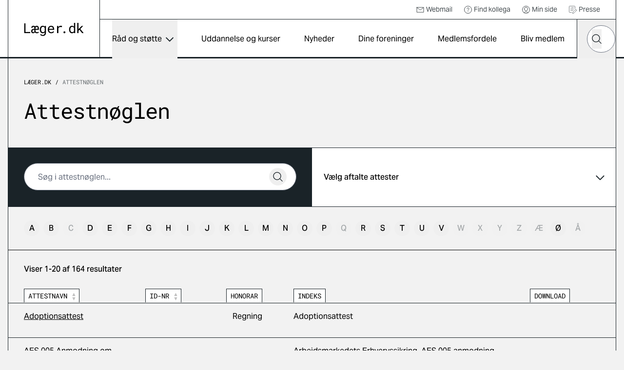

--- FILE ---
content_type: text/css
request_url: https://laeger.dk/dist/styles/main.css?v=CaTtAwaJLDdKkTb351hSj9xTFomCpkyTJIoaB29H8yc
body_size: 35658
content:
*, ::before, ::after {
  --tw-border-spacing-x: 0;
  --tw-border-spacing-y: 0;
  --tw-translate-x: 0;
  --tw-translate-y: 0;
  --tw-rotate: 0;
  --tw-skew-x: 0;
  --tw-skew-y: 0;
  --tw-scale-x: 1;
  --tw-scale-y: 1;
  --tw-pan-x:  ;
  --tw-pan-y:  ;
  --tw-pinch-zoom:  ;
  --tw-scroll-snap-strictness: proximity;
  --tw-gradient-from-position:  ;
  --tw-gradient-via-position:  ;
  --tw-gradient-to-position:  ;
  --tw-ordinal:  ;
  --tw-slashed-zero:  ;
  --tw-numeric-figure:  ;
  --tw-numeric-spacing:  ;
  --tw-numeric-fraction:  ;
  --tw-ring-inset:  ;
  --tw-ring-offset-width: 0px;
  --tw-ring-offset-color: #fff;
  --tw-ring-color: rgb(59 130 246 / 0.5);
  --tw-ring-offset-shadow: 0 0 #0000;
  --tw-ring-shadow: 0 0 #0000;
  --tw-shadow: 0 0 #0000;
  --tw-shadow-colored: 0 0 #0000;
  --tw-blur:  ;
  --tw-brightness:  ;
  --tw-contrast:  ;
  --tw-grayscale:  ;
  --tw-hue-rotate:  ;
  --tw-invert:  ;
  --tw-saturate:  ;
  --tw-sepia:  ;
  --tw-drop-shadow:  ;
  --tw-backdrop-blur:  ;
  --tw-backdrop-brightness:  ;
  --tw-backdrop-contrast:  ;
  --tw-backdrop-grayscale:  ;
  --tw-backdrop-hue-rotate:  ;
  --tw-backdrop-invert:  ;
  --tw-backdrop-opacity:  ;
  --tw-backdrop-saturate:  ;
  --tw-backdrop-sepia:  ;
  --tw-contain-size:  ;
  --tw-contain-layout:  ;
  --tw-contain-paint:  ;
  --tw-contain-style:  ;
}

::backdrop {
  --tw-border-spacing-x: 0;
  --tw-border-spacing-y: 0;
  --tw-translate-x: 0;
  --tw-translate-y: 0;
  --tw-rotate: 0;
  --tw-skew-x: 0;
  --tw-skew-y: 0;
  --tw-scale-x: 1;
  --tw-scale-y: 1;
  --tw-pan-x:  ;
  --tw-pan-y:  ;
  --tw-pinch-zoom:  ;
  --tw-scroll-snap-strictness: proximity;
  --tw-gradient-from-position:  ;
  --tw-gradient-via-position:  ;
  --tw-gradient-to-position:  ;
  --tw-ordinal:  ;
  --tw-slashed-zero:  ;
  --tw-numeric-figure:  ;
  --tw-numeric-spacing:  ;
  --tw-numeric-fraction:  ;
  --tw-ring-inset:  ;
  --tw-ring-offset-width: 0px;
  --tw-ring-offset-color: #fff;
  --tw-ring-color: rgb(59 130 246 / 0.5);
  --tw-ring-offset-shadow: 0 0 #0000;
  --tw-ring-shadow: 0 0 #0000;
  --tw-shadow: 0 0 #0000;
  --tw-shadow-colored: 0 0 #0000;
  --tw-blur:  ;
  --tw-brightness:  ;
  --tw-contrast:  ;
  --tw-grayscale:  ;
  --tw-hue-rotate:  ;
  --tw-invert:  ;
  --tw-saturate:  ;
  --tw-sepia:  ;
  --tw-drop-shadow:  ;
  --tw-backdrop-blur:  ;
  --tw-backdrop-brightness:  ;
  --tw-backdrop-contrast:  ;
  --tw-backdrop-grayscale:  ;
  --tw-backdrop-hue-rotate:  ;
  --tw-backdrop-invert:  ;
  --tw-backdrop-opacity:  ;
  --tw-backdrop-saturate:  ;
  --tw-backdrop-sepia:  ;
  --tw-contain-size:  ;
  --tw-contain-layout:  ;
  --tw-contain-paint:  ;
  --tw-contain-style:  ;
}

/*
! tailwindcss v3.4.17 | MIT License | https://tailwindcss.com
*/

/*
1. Prevent padding and border from affecting element width. (https://github.com/mozdevs/cssremedy/issues/4)
2. Allow adding a border to an element by just adding a border-width. (https://github.com/tailwindcss/tailwindcss/pull/116)
*/

*,
::before,
::after {
  box-sizing: border-box;
  /* 1 */
  border-width: 0;
  /* 2 */
  border-style: solid;
  /* 2 */
  border-color: currentColor;
  /* 2 */
}

::before,
::after {
  --tw-content: '';
}

/*
1. Use a consistent sensible line-height in all browsers.
2. Prevent adjustments of font size after orientation changes in iOS.
3. Use a more readable tab size.
4. Use the user's configured `sans` font-family by default.
5. Use the user's configured `sans` font-feature-settings by default.
6. Use the user's configured `sans` font-variation-settings by default.
7. Disable tap highlights on iOS
*/

html,
:host {
  line-height: 1.5;
  /* 1 */
  -webkit-text-size-adjust: 100%;
  /* 2 */
  -moz-tab-size: 4;
  /* 3 */
  -o-tab-size: 4;
     tab-size: 4;
  /* 3 */
  font-family: ui-sans-serif, system-ui, sans-serif, "Apple Color Emoji", "Segoe UI Emoji", "Segoe UI Symbol", "Noto Color Emoji";
  /* 4 */
  font-feature-settings: normal;
  /* 5 */
  font-variation-settings: normal;
  /* 6 */
  -webkit-tap-highlight-color: transparent;
  /* 7 */
}

/*
1. Remove the margin in all browsers.
2. Inherit line-height from `html` so users can set them as a class directly on the `html` element.
*/

body {
  margin: 0;
  /* 1 */
  line-height: inherit;
  /* 2 */
}

/*
1. Add the correct height in Firefox.
2. Correct the inheritance of border color in Firefox. (https://bugzilla.mozilla.org/show_bug.cgi?id=190655)
3. Ensure horizontal rules are visible by default.
*/

hr {
  height: 0;
  /* 1 */
  color: inherit;
  /* 2 */
  border-top-width: 1px;
  /* 3 */
}

/*
Add the correct text decoration in Chrome, Edge, and Safari.
*/

abbr:where([title]) {
  -webkit-text-decoration: underline dotted;
          text-decoration: underline dotted;
}

/*
Remove the default font size and weight for headings.
*/

h1,
h2,
h3,
h4,
h5,
h6 {
  font-size: inherit;
  font-weight: inherit;
}

/*
Reset links to optimize for opt-in styling instead of opt-out.
*/

a {
  color: inherit;
  text-decoration: inherit;
}

/*
Add the correct font weight in Edge and Safari.
*/

b,
strong {
  font-weight: bolder;
}

/*
1. Use the user's configured `mono` font-family by default.
2. Use the user's configured `mono` font-feature-settings by default.
3. Use the user's configured `mono` font-variation-settings by default.
4. Correct the odd `em` font sizing in all browsers.
*/

code,
kbd,
samp,
pre {
  font-family: ui-monospace, SFMono-Regular, Menlo, Monaco, Consolas, "Liberation Mono", "Courier New", monospace;
  /* 1 */
  font-feature-settings: normal;
  /* 2 */
  font-variation-settings: normal;
  /* 3 */
  font-size: 1em;
  /* 4 */
}

/*
Add the correct font size in all browsers.
*/

small {
  font-size: 80%;
}

/*
Prevent `sub` and `sup` elements from affecting the line height in all browsers.
*/

sub,
sup {
  font-size: 75%;
  line-height: 0;
  position: relative;
  vertical-align: baseline;
}

sub {
  bottom: -0.25em;
}

sup {
  top: -0.5em;
}

/*
1. Remove text indentation from table contents in Chrome and Safari. (https://bugs.chromium.org/p/chromium/issues/detail?id=999088, https://bugs.webkit.org/show_bug.cgi?id=201297)
2. Correct table border color inheritance in all Chrome and Safari. (https://bugs.chromium.org/p/chromium/issues/detail?id=935729, https://bugs.webkit.org/show_bug.cgi?id=195016)
3. Remove gaps between table borders by default.
*/

table {
  text-indent: 0;
  /* 1 */
  border-color: inherit;
  /* 2 */
  border-collapse: collapse;
  /* 3 */
}

/*
1. Change the font styles in all browsers.
2. Remove the margin in Firefox and Safari.
3. Remove default padding in all browsers.
*/

button,
input,
optgroup,
select,
textarea {
  font-family: inherit;
  /* 1 */
  font-feature-settings: inherit;
  /* 1 */
  font-variation-settings: inherit;
  /* 1 */
  font-size: 100%;
  /* 1 */
  font-weight: inherit;
  /* 1 */
  line-height: inherit;
  /* 1 */
  letter-spacing: inherit;
  /* 1 */
  color: inherit;
  /* 1 */
  margin: 0;
  /* 2 */
  padding: 0;
  /* 3 */
}

/*
Remove the inheritance of text transform in Edge and Firefox.
*/

button,
select {
  text-transform: none;
}

/*
1. Correct the inability to style clickable types in iOS and Safari.
2. Remove default button styles.
*/

button,
input:where([type='button']),
input:where([type='reset']),
input:where([type='submit']) {
  -webkit-appearance: button;
  /* 1 */
  background-color: transparent;
  /* 2 */
  background-image: none;
  /* 2 */
}

/*
Use the modern Firefox focus style for all focusable elements.
*/

:-moz-focusring {
  outline: auto;
}

/*
Remove the additional `:invalid` styles in Firefox. (https://github.com/mozilla/gecko-dev/blob/2f9eacd9d3d995c937b4251a5557d95d494c9be1/layout/style/res/forms.css#L728-L737)
*/

:-moz-ui-invalid {
  box-shadow: none;
}

/*
Add the correct vertical alignment in Chrome and Firefox.
*/

progress {
  vertical-align: baseline;
}

/*
Correct the cursor style of increment and decrement buttons in Safari.
*/

::-webkit-inner-spin-button,
::-webkit-outer-spin-button {
  height: auto;
}

/*
1. Correct the odd appearance in Chrome and Safari.
2. Correct the outline style in Safari.
*/

[type='search'] {
  -webkit-appearance: textfield;
  /* 1 */
  outline-offset: -2px;
  /* 2 */
}

/*
Remove the inner padding in Chrome and Safari on macOS.
*/

::-webkit-search-decoration {
  -webkit-appearance: none;
}

/*
1. Correct the inability to style clickable types in iOS and Safari.
2. Change font properties to `inherit` in Safari.
*/

::-webkit-file-upload-button {
  -webkit-appearance: button;
  /* 1 */
  font: inherit;
  /* 2 */
}

/*
Add the correct display in Chrome and Safari.
*/

summary {
  display: list-item;
}

/*
Removes the default spacing and border for appropriate elements.
*/

blockquote,
dl,
dd,
h1,
h2,
h3,
h4,
h5,
h6,
hr,
figure,
p,
pre {
  margin: 0;
}

fieldset {
  margin: 0;
  padding: 0;
}

legend {
  padding: 0;
}

ol,
ul,
menu {
  list-style: none;
  margin: 0;
  padding: 0;
}

/*
Reset default styling for dialogs.
*/

dialog {
  padding: 0;
}

/*
Prevent resizing textareas horizontally by default.
*/

textarea {
  resize: vertical;
}

/*
1. Reset the default placeholder opacity in Firefox. (https://github.com/tailwindlabs/tailwindcss/issues/3300)
2. Set the default placeholder color to the user's configured gray 400 color.
*/

input::-moz-placeholder, textarea::-moz-placeholder {
  opacity: 1;
  /* 1 */
  color: #9ca3af;
  /* 2 */
}

input::placeholder,
textarea::placeholder {
  opacity: 1;
  /* 1 */
  color: #9ca3af;
  /* 2 */
}

/*
Set the default cursor for buttons.
*/

button,
[role="button"] {
  cursor: pointer;
}

/*
Make sure disabled buttons don't get the pointer cursor.
*/

:disabled {
  cursor: default;
}

/*
1. Make replaced elements `display: block` by default. (https://github.com/mozdevs/cssremedy/issues/14)
2. Add `vertical-align: middle` to align replaced elements more sensibly by default. (https://github.com/jensimmons/cssremedy/issues/14#issuecomment-634934210)
   This can trigger a poorly considered lint error in some tools but is included by design.
*/

img,
svg,
video,
canvas,
audio,
iframe,
embed,
object {
  display: block;
  /* 1 */
  vertical-align: middle;
  /* 2 */
}

/*
Constrain images and videos to the parent width and preserve their intrinsic aspect ratio. (https://github.com/mozdevs/cssremedy/issues/14)
*/

img,
video {
  max-width: 100%;
  height: auto;
}

/* Make elements with the HTML hidden attribute stay hidden by default */

[hidden]:where(:not([hidden="until-found"])) {
  display: none;
}

[type='text'],[type='email'],[type='url'],[type='password'],[type='number'],[type='date'],[type='datetime-local'],[type='month'],[type='search'],[type='tel'],[type='time'],[type='week'],[multiple],textarea,select {
  -webkit-appearance: none;
     -moz-appearance: none;
          appearance: none;
  background-color: #fff;
  border-color: #6b7280;
  border-width: 1px;
  border-radius: 0px;
  padding-top: 0.5rem;
  padding-right: 0.75rem;
  padding-bottom: 0.5rem;
  padding-left: 0.75rem;
  font-size: 1rem;
  line-height: 1.5rem;
  --tw-shadow: 0 0 #0000;
}

[type='text']:focus, [type='email']:focus, [type='url']:focus, [type='password']:focus, [type='number']:focus, [type='date']:focus, [type='datetime-local']:focus, [type='month']:focus, [type='search']:focus, [type='tel']:focus, [type='time']:focus, [type='week']:focus, [multiple]:focus, textarea:focus, select:focus {
  outline: 2px solid transparent;
  outline-offset: 2px;
  --tw-ring-inset: var(--tw-empty,/*!*/ /*!*/);
  --tw-ring-offset-width: 0px;
  --tw-ring-offset-color: #fff;
  --tw-ring-color: #2563eb;
  --tw-ring-offset-shadow: var(--tw-ring-inset) 0 0 0 var(--tw-ring-offset-width) var(--tw-ring-offset-color);
  --tw-ring-shadow: var(--tw-ring-inset) 0 0 0 calc(1px + var(--tw-ring-offset-width)) var(--tw-ring-color);
  box-shadow: var(--tw-ring-offset-shadow), var(--tw-ring-shadow), var(--tw-shadow);
  border-color: #2563eb;
}

input::-moz-placeholder, textarea::-moz-placeholder {
  color: #6b7280;
  opacity: 1;
}

input::placeholder,textarea::placeholder {
  color: #6b7280;
  opacity: 1;
}

::-webkit-datetime-edit-fields-wrapper {
  padding: 0;
}

::-webkit-date-and-time-value {
  min-height: 1.5em;
}

::-webkit-datetime-edit,::-webkit-datetime-edit-year-field,::-webkit-datetime-edit-month-field,::-webkit-datetime-edit-day-field,::-webkit-datetime-edit-hour-field,::-webkit-datetime-edit-minute-field,::-webkit-datetime-edit-second-field,::-webkit-datetime-edit-millisecond-field,::-webkit-datetime-edit-meridiem-field {
  padding-top: 0;
  padding-bottom: 0;
}

select {
  background-image: url("data:image/svg+xml,%3csvg xmlns='http://www.w3.org/2000/svg' fill='none' viewBox='0 0 20 20'%3e%3cpath stroke='%236b7280' stroke-linecap='round' stroke-linejoin='round' stroke-width='1.5' d='M6 8l4 4 4-4'/%3e%3c/svg%3e");
  background-position: right 0.5rem center;
  background-repeat: no-repeat;
  background-size: 1.5em 1.5em;
  padding-right: 2.5rem;
  -webkit-print-color-adjust: exact;
          print-color-adjust: exact;
}

[multiple] {
  background-image: initial;
  background-position: initial;
  background-repeat: unset;
  background-size: initial;
  padding-right: 0.75rem;
  -webkit-print-color-adjust: unset;
          print-color-adjust: unset;
}

[type='checkbox'],[type='radio'] {
  -webkit-appearance: none;
     -moz-appearance: none;
          appearance: none;
  padding: 0;
  -webkit-print-color-adjust: exact;
          print-color-adjust: exact;
  display: inline-block;
  vertical-align: middle;
  background-origin: border-box;
  -webkit-user-select: none;
     -moz-user-select: none;
          user-select: none;
  flex-shrink: 0;
  height: 1rem;
  width: 1rem;
  color: #2563eb;
  background-color: #fff;
  border-color: #6b7280;
  border-width: 1px;
  --tw-shadow: 0 0 #0000;
}

[type='checkbox'] {
  border-radius: 0px;
}

[type='radio'] {
  border-radius: 100%;
}

[type='checkbox']:focus,[type='radio']:focus {
  outline: 2px solid transparent;
  outline-offset: 2px;
  --tw-ring-inset: var(--tw-empty,/*!*/ /*!*/);
  --tw-ring-offset-width: 2px;
  --tw-ring-offset-color: #fff;
  --tw-ring-color: #2563eb;
  --tw-ring-offset-shadow: var(--tw-ring-inset) 0 0 0 var(--tw-ring-offset-width) var(--tw-ring-offset-color);
  --tw-ring-shadow: var(--tw-ring-inset) 0 0 0 calc(2px + var(--tw-ring-offset-width)) var(--tw-ring-color);
  box-shadow: var(--tw-ring-offset-shadow), var(--tw-ring-shadow), var(--tw-shadow);
}

[type='checkbox']:checked,[type='radio']:checked {
  border-color: transparent;
  background-color: currentColor;
  background-size: 100% 100%;
  background-position: center;
  background-repeat: no-repeat;
}

[type='checkbox']:checked {
  background-image: url("data:image/svg+xml,%3csvg viewBox='0 0 16 16' fill='white' xmlns='http://www.w3.org/2000/svg'%3e%3cpath d='M12.207 4.793a1 1 0 010 1.414l-5 5a1 1 0 01-1.414 0l-2-2a1 1 0 011.414-1.414L6.5 9.086l4.293-4.293a1 1 0 011.414 0z'/%3e%3c/svg%3e");
}

[type='radio']:checked {
  background-image: url("data:image/svg+xml,%3csvg viewBox='0 0 16 16' fill='white' xmlns='http://www.w3.org/2000/svg'%3e%3ccircle cx='8' cy='8' r='3'/%3e%3c/svg%3e");
}

[type='checkbox']:checked:hover,[type='checkbox']:checked:focus,[type='radio']:checked:hover,[type='radio']:checked:focus {
  border-color: transparent;
  background-color: currentColor;
}

[type='checkbox']:indeterminate {
  background-image: url("data:image/svg+xml,%3csvg xmlns='http://www.w3.org/2000/svg' fill='none' viewBox='0 0 16 16'%3e%3cpath stroke='white' stroke-linecap='round' stroke-linejoin='round' stroke-width='2' d='M4 8h8'/%3e%3c/svg%3e");
  border-color: transparent;
  background-color: currentColor;
  background-size: 100% 100%;
  background-position: center;
  background-repeat: no-repeat;
}

[type='checkbox']:indeterminate:hover,[type='checkbox']:indeterminate:focus {
  border-color: transparent;
  background-color: currentColor;
}

[type='file'] {
  background: unset;
  border-color: inherit;
  border-width: 0;
  border-radius: 0;
  padding: 0;
  font-size: unset;
  line-height: inherit;
}

[type='file']:focus {
  outline: 1px solid ButtonText;
  outline: 1px auto -webkit-focus-ring-color;
}

html {
  -webkit-tap-highlight-color: transparent;
  font-family: "AktivGrotesk", system-ui, sans-serif;
}

header {
  border-bottom: 3px solid var(--color-standard);
}

@media print {
  header {
    border-width: 0px;
  }
}

.lead {
  margin-bottom: 1.5rem;
  font-size: 1.25rem;
}

@media (min-width: 1024px) {
  .lead {
    font-size: 22px;
  }
}

:root {
  --color-standard: #1a2328;
  --color-standard-hover: #484f53;
  --color-standard-text: #fff;
  --color-standard-secondary: #dddedf;
  --color-lf: #be0c42;
  --color-lf-hover: #c42455;
  --color-lf-secondary: #fae4ea;
  --color-plo: #ea5b1b;
  --color-plo-hover: #ec6b32;
  --color-plo-secondary: #faebe3;
  --color-fas: #1c3762;
  --color-fas-hover: #334b72;
  --color-fas-secondary: #e3ecfa;
  --color-yl: #099a93;
  --color-yl-hover: #22a49e;
  --color-yl-secondary: #d8f5f3;
  --color-primary: var(--color-standard);
  --color-primary-hover: var(--color-standard-hover);
  --color-primary-text: var(--color-standard-text);
  --color-secondary: var(--color-standard-secondary);
  --color-signal: #e60000;
}

.theme-lf {
  --color-primary: var(--color-lf);
  --color-primary-hover: var(--color-lf-hover);
  --color-secondary: var(--color-lf-secondary);
}

.theme-plo {
  --color-primary: var(--color-plo);
  --color-primary-hover: var(--color-plo-hover);
  --color-primary-text: var(--color-standard);
  --color-secondary: var(--color-plo-secondary);
}

.theme-fas {
  --color-primary: var(--color-fas);
  --color-primary-hover: var(--color-fas-hover);
  --color-secondary: var(--color-fas-secondary);
}

.theme-yl {
  --color-primary: var(--color-yl);
  --color-primary-hover: var(--color-yl-hover);
  --color-primary-text: var(--color-standard);
  --color-secondary: var(--color-yl-secondary);
}

.standard {
  color: #fff;
  background-color: var(--color-standard);
}

.standard--secondary {
  color: #fff;
  background-color: var(--color-standard-secondary);
}

/* Special cases for standard secondary where it shoud be white */

.theme-standard .standard--secondary-white {
  background-color: #fff !important;
  /* Overrides standard secondary */
}

/* Special cases for standard secondary where it shoud be black-5 only for desktop */

@media screen and (min-width: 768px) {
  .theme-standard .standard--secondary-black-5 {
    background-color: #f2f2f2 !important;
  }
}

@media screen and (max-width: 767px) {
  .theme-standard .standard--secondary-black-5 {
    background-color: #ffffff !important;
  }
}

.lf {
  background-color: var(--color-lf);
}

.lf--secondary {
  background-color: var(--color-lf-secondary);
}

.plo {
  background-color: var(--color-plo);
}

.plo--secondary {
  background-color: var(--color-plo-secondary);
}

.fas {
  background-color: var(--color-fas);
}

.fas--secondary {
  background-color: var(--color-fas-secondary);
}

.yl {
  background-color: var(--color-yl);
}

.yl--secondary {
  background-color: var(--color-yl-secondary);
}

/* roboto-mono-regular - latin */

@font-face {
  font-family: "Roboto Mono";

  font-style: normal;

  font-weight: 400;

  src: local(""), url("/dist/fonts/roboto-mono-v22-latin-regular.woff2") format("woff2"),
         url("/dist/fonts/roboto-mono-v22-latin-regular.woff") format("woff");

  font-display: swap;
}

/* roboto-mono-600 - latin */

@font-face {
  font-family: "Roboto Mono";

  font-style: normal;

  font-weight: 600;

  src: local(""), url("/dist/fonts/roboto-mono-v22-latin-600.woff2") format("woff2"),
         url("/dist/fonts/roboto-mono-v22-latin-600.woff") format("woff");

  font-display: swap;
}

/* AktivGrotesk - regular */

@font-face {
  font-family: "AktivGrotesk";

  font-style: normal;

  font-weight: 400;

  src: local(""), url("/dist/fonts/AktivGrotesk_W_Rg.woff2") format("woff2"),
         url("/dist/fonts/AktivGrotesk_W_Rg.woff") format("woff");

  font-display: swap;
}

/* AktivGrotesk - medium */

@font-face {
  font-family: "AktivGrotesk";

  font-style: normal;

  font-weight: 500;

  src: local(""), url("/dist/fonts/AktivGrotesk_W_Md.woff2") format("woff2"),
         url("/dist/fonts/AktivGrotesk_W_Md.woff") format("woff");

  font-display: swap;
}

/* AktivGrotesk - bold */

@font-face {
  font-family: "AktivGrotesk";

  font-style: normal;

  font-weight: 700;

  src: local(""), url("/dist/fonts/AktivGrotesk_W_Bd.woff2") format("woff2"),
         url("/dist/fonts/AktivGrotesk_W_Bd.woff") format("woff");

  font-display: swap;
}

a.arrow-link {
  display: inline;
  text-decoration-line: none;
}

a
  .flatpickr-calendar.arrow-link {
  opacity: 1;
  max-height: 640px;
  visibility: visible;
}

a.flatpickr-calendar.arrow-link {
  display: block;
  position: relative;
  top: 2px;
}

a.arrow-link:hover {
  text-decoration-line: underline;
  opacity: 1;
}

a.arrow-link:before {
  position: relative;
  top: 1px;
  margin-right: 0.75rem;
  display: inline-block;
  height: 0.875rem;
  width: 0.875rem;
  flex-shrink: 0;
  align-items: center;
  content: "";
  background: url(/dist/images/arrow.svg) no-repeat center;
  background-size: 14px;
}

/* Anchor links scroll */

.prose a:not([href]) {
  scroll-margin-top: 5rem;
}

@media (min-width: 768px) {
  .prose a:not([href]) {
    scroll-margin-top: 7.5rem;
  }
}

@media print {
  #Coi-Renew, #coi-renew-svg {
    display: none !important;
  }
}

@page  
{
  size: auto;

  /* auto is the initial value */

  margin: 20mm 30mm 10mm 20mm;
}

::-moz-selection {
  color: var(--color-standard-text);
  background: var(--color-standard);
}

::selection {
  color: var(--color-standard-text);
  background: var(--color-standard);
}

footer *::-moz-selection {
  color: var(--color-standard);
  background: #fff;
}

footer *::selection {
  color: var(--color-standard);
  background: #fff;
}

.container {
  width: 100%;
  margin-right: auto;
  margin-left: auto;
  padding-right: 1rem;
  padding-left: 1rem;
}

@media (min-width: 100%) {
  .container {
    max-width: 100%;
  }
}

@media (min-width: 1314px) {
  .container {
    max-width: 1314px;
  }
}

.prose :where(color):not(:where([class~="not-prose"] *)) {
  5: #F2F2F2;
  15: #DDDEDF;
  40: #A3A7A9;
  65: #6A7073;
  80: #484F53;
  -d-e-f-a-u-l-t: #1A2328;
}

.prose {
  max-width: 65ch;
}

.prose :where(p):not(:where([class~="not-prose"] *)) {
  margin-top: 1.25em;
  margin-bottom: 1.25em;
}

.prose :where([class~="lead"]):not(:where([class~="not-prose"] *)) {
  color: var(--tw-prose-lead);
  font-size: 1.25em;
  line-height: 1.6;
  margin-top: 1.2em;
  margin-bottom: 1.2em;
}

.prose :where(a):not(:where([class~="not-prose"] *)) color {
  5: #F2F2F2;
  15: #DDDEDF;
  40: #A3A7A9;
  65: #6A7073;
  80: #484F53;
  -d-e-f-a-u-l-t: #1A2328;
}

.prose :where(a):not(:where([class~="not-prose"] *)) {
  text-decoration: underline;
  font-weight: 500;
  transition: 0.2s ease-in-out;
}

.prose :where(a):not(:where([class~="not-prose"] *)):hover {
  opacity: 0.8;
}

.prose :where(strong):not(:where([class~="not-prose"] *)) {
  color: var(--tw-prose-bold);
  font-weight: 600;
}

.prose :where(a strong):not(:where([class~="not-prose"] *)) {
  color: inherit;
}

.prose :where(blockquote strong):not(:where([class~="not-prose"] *)) {
  color: inherit;
}

.prose :where(thead th strong):not(:where([class~="not-prose"] *)) {
  color: inherit;
}

.prose :where(ol):not(:where([class~="not-prose"] *)) {
  list-style-type: decimal;
  margin-top: 1.25em;
  margin-bottom: 1.25em;
  padding-left: 1.625em;
}

.prose :where(ol[type="A"]):not(:where([class~="not-prose"] *)) {
  list-style-type: upper-alpha;
}

.prose :where(ol[type="a"]):not(:where([class~="not-prose"] *)) {
  list-style-type: lower-alpha;
}

.prose :where(ol[type="A" s]):not(:where([class~="not-prose"] *)) {
  list-style-type: upper-alpha;
}

.prose :where(ol[type="a" s]):not(:where([class~="not-prose"] *)) {
  list-style-type: lower-alpha;
}

.prose :where(ol[type="I"]):not(:where([class~="not-prose"] *)) {
  list-style-type: upper-roman;
}

.prose :where(ol[type="i"]):not(:where([class~="not-prose"] *)) {
  list-style-type: lower-roman;
}

.prose :where(ol[type="I" s]):not(:where([class~="not-prose"] *)) {
  list-style-type: upper-roman;
}

.prose :where(ol[type="i" s]):not(:where([class~="not-prose"] *)) {
  list-style-type: lower-roman;
}

.prose :where(ol[type="1"]):not(:where([class~="not-prose"] *)) {
  list-style-type: decimal;
}

.prose :where(ul):not(:where([class~="not-prose"] *)) {
  list-style-type: disc;
  margin-top: 1.25em;
  margin-bottom: 1.25em;
  padding-left: 1.625em;
}

.prose :where(ol > li):not(:where([class~="not-prose"] *))::marker {
  font-weight: 400;
  color: var(--tw-prose-counters);
}

.prose :where(ul > li):not(:where([class~="not-prose"] *))::marker {
  color: var(--tw-prose-bullets);
}

.prose :where(hr):not(:where([class~="not-prose"] *)) {
  border-color: var(--tw-prose-hr);
  border-top-width: 1px;
  margin-top: 3em;
  margin-bottom: 3em;
}

.prose :where(blockquote):not(:where([class~="not-prose"] *)) {
  font-weight: 500;
  font-style: italic;
  color: var(--tw-prose-quotes);
  border-left-width: 0.25rem;
  border-left-color: var(--tw-prose-quote-borders);
  quotes: "\201C""\201D""\2018""\2019";
  margin-top: 1.6em;
  margin-bottom: 1.6em;
  padding-left: 1em;
}

.prose :where(blockquote p:first-of-type):not(:where([class~="not-prose"] *))::before {
  content: open-quote;
}

.prose :where(blockquote p:last-of-type):not(:where([class~="not-prose"] *))::after {
  content: close-quote;
}

.prose :where(h1):not(:where([class~="not-prose"] *)) {
  color: var(--tw-prose-headings);
  font-weight: 800;
  font-size: 2.25em;
  margin-top: 0;
  margin-bottom: 0.8888889em;
  line-height: 1.1111111;
}

.prose :where(h1 strong):not(:where([class~="not-prose"] *)) {
  font-weight: 900;
  color: inherit;
}

.prose :where(h2):not(:where([class~="not-prose"] *)) {
  color: var(--tw-prose-headings);
  font-weight: 500;
  font-size: 1.5rem;
  margin-top: 2em;
  margin-bottom: 1em;
  line-height: 1.3333333;
}

.prose :where(h2 strong):not(:where([class~="not-prose"] *)) {
  font-weight: 800;
  color: inherit;
}

.prose :where(h3):not(:where([class~="not-prose"] *)) {
  color: var(--tw-prose-headings);
  font-weight: 500;
  font-size: 1.125rem;
  margin-top: 1.6em;
  margin-bottom: 0.6em;
  line-height: 1.6;
}

.prose :where(h3 strong):not(:where([class~="not-prose"] *)) {
  font-weight: 700;
  color: inherit;
}

.prose :where(h4):not(:where([class~="not-prose"] *)) {
  color: var(--tw-prose-headings);
  font-weight: 600;
  margin-top: 1.5em;
  margin-bottom: 0.5em;
  line-height: 1.5;
}

.prose :where(h4 strong):not(:where([class~="not-prose"] *)) {
  font-weight: 700;
  color: inherit;
}

.prose :where(img):not(:where([class~="not-prose"] *)) {
  margin-top: 2em;
  margin-bottom: 2em;
}

.prose :where(figure > *):not(:where([class~="not-prose"] *)) {
  margin-top: 0;
  margin-bottom: 0;
}

.prose :where(figcaption):not(:where([class~="not-prose"] *)) {
  color: var(--tw-prose-captions);
  font-size: 0.875em;
  line-height: 1.4285714;
  margin-top: 0.8571429em;
}

.prose :where(code):not(:where([class~="not-prose"] *)) {
  color: var(--tw-prose-code);
  font-weight: 600;
  font-size: 0.875em;
}

.prose :where(code):not(:where([class~="not-prose"] *))::before {
  content: "`";
}

.prose :where(code):not(:where([class~="not-prose"] *))::after {
  content: "`";
}

.prose :where(a code):not(:where([class~="not-prose"] *)) {
  color: inherit;
}

.prose :where(h1 code):not(:where([class~="not-prose"] *)) {
  color: inherit;
}

.prose :where(h2 code):not(:where([class~="not-prose"] *)) {
  color: inherit;
  font-size: 0.875em;
}

.prose :where(h3 code):not(:where([class~="not-prose"] *)) {
  color: inherit;
  font-size: 0.9em;
}

.prose :where(h4 code):not(:where([class~="not-prose"] *)) {
  color: inherit;
}

.prose :where(blockquote code):not(:where([class~="not-prose"] *)) {
  color: inherit;
}

.prose :where(thead th code):not(:where([class~="not-prose"] *)) {
  color: inherit;
}

.prose :where(pre):not(:where([class~="not-prose"] *)) {
  color: var(--tw-prose-pre-code);
  background-color: var(--tw-prose-pre-bg);
  overflow-x: auto;
  font-weight: 400;
  font-size: 0.875em;
  line-height: 1.7142857;
  margin-top: 1.7142857em;
  margin-bottom: 1.7142857em;
  border-radius: 0.375rem;
  padding-top: 0.8571429em;
  padding-right: 1.1428571em;
  padding-bottom: 0.8571429em;
  padding-left: 1.1428571em;
}

.prose :where(pre code):not(:where([class~="not-prose"] *)) {
  background-color: transparent;
  border-width: 0;
  border-radius: 0;
  padding: 0;
  font-weight: inherit;
  color: inherit;
  font-size: inherit;
  font-family: inherit;
  line-height: inherit;
}

.prose :where(pre code):not(:where([class~="not-prose"] *))::before {
  content: none;
}

.prose :where(pre code):not(:where([class~="not-prose"] *))::after {
  content: none;
}

.prose :where(table):not(:where([class~="not-prose"] *)) {
  width: 100%;
  table-layout: auto;
  text-align: left;
  margin-top: 2em;
  margin-bottom: 2em;
  font-size: 14px;
  line-height: 1.7142857;
  margin: 16px 0;
  background-color: #fff;
  border: 1px solid black;
}

.prose :where(table):not(:where([class~="not-prose"] *)) td {
  padding: 16px;
  border: 1px solid black;
}

.prose :where(table):not(:where([class~="not-prose"] *)) tbody td {
}

.prose :where(table):not(:where([class~="not-prose"] *)) thead {
  font-family: Roboto Mono !important;
  text-transform: uppercase;
}

.prose :where(table):not(:where([class~="not-prose"] *)) thead td {
  padding: 4px 16px;
  line-height: 1.2;
}

.prose :where(thead):not(:where([class~="not-prose"] *)) {
  border-bottom-width: 1px;
  border-bottom-color: var(--tw-prose-th-borders);
}

.prose :where(thead th):not(:where([class~="not-prose"] *)) {
  color: var(--tw-prose-headings);
  font-weight: 600;
  vertical-align: bottom;
  padding-right: 0.5714286em;
  padding-bottom: 0.5714286em;
  padding-left: 0.5714286em;
}

.prose :where(tbody tr):not(:where([class~="not-prose"] *)) {
  border-bottom-width: 1px;
  border-bottom-color: var(--tw-prose-td-borders);
}

.prose :where(tbody tr:last-child):not(:where([class~="not-prose"] *)) {
  border-bottom-width: 0;
}

.prose :where(tbody td):not(:where([class~="not-prose"] *)) {
  vertical-align: baseline;
}

.prose :where(tfoot):not(:where([class~="not-prose"] *)) {
  border-top-width: 1px;
  border-top-color: var(--tw-prose-th-borders);
}

.prose :where(tfoot td):not(:where([class~="not-prose"] *)) {
  vertical-align: top;
}

.prose {
  --tw-prose-body: #374151;
  --tw-prose-headings: #111827;
  --tw-prose-lead: #4b5563;
  --tw-prose-links: #111827;
  --tw-prose-bold: #111827;
}

.prose :where(--tw-prose-counters):not(:where([class~="not-prose"] *)) {
  5: #F2F2F2;
  15: #DDDEDF;
  40: #A3A7A9;
  65: #6A7073;
  80: #484F53;
  -d-e-f-a-u-l-t: #1A2328;
}

.prose :where(--tw-prose-bullets):not(:where([class~="not-prose"] *)) {
  5: #F2F2F2;
  15: #DDDEDF;
  40: #A3A7A9;
  65: #6A7073;
  80: #484F53;
  -d-e-f-a-u-l-t: #1A2328;
}

.prose {
  --tw-prose-hr: #e5e7eb;
  --tw-prose-quotes: #111827;
  --tw-prose-quote-borders: #e5e7eb;
  --tw-prose-captions: #6b7280;
  --tw-prose-code: #111827;
  --tw-prose-pre-code: #e5e7eb;
  --tw-prose-pre-bg: #1f2937;
  --tw-prose-th-borders: #d1d5db;
  --tw-prose-td-borders: #e5e7eb;
  --tw-prose-invert-body: #d1d5db;
  --tw-prose-invert-headings: #fff;
  --tw-prose-invert-lead: #9ca3af;
  --tw-prose-invert-links: #fff;
  --tw-prose-invert-bold: #fff;
  --tw-prose-invert-counters: #9ca3af;
  --tw-prose-invert-bullets: #4b5563;
  --tw-prose-invert-hr: #374151;
  --tw-prose-invert-quotes: #f3f4f6;
  --tw-prose-invert-quote-borders: #374151;
  --tw-prose-invert-captions: #9ca3af;
  --tw-prose-invert-code: #fff;
  --tw-prose-invert-pre-code: #d1d5db;
  --tw-prose-invert-pre-bg: rgb(0 0 0 / 50%);
  --tw-prose-invert-th-borders: #4b5563;
  --tw-prose-invert-td-borders: #374151;
  font-size: 1rem;
  line-height: 1.75;
}

.prose :where(video):not(:where([class~="not-prose"] *)) {
  margin-top: 2em;
  margin-bottom: 2em;
}

.prose :where(figure):not(:where([class~="not-prose"] *)) {
  margin-top: 2em;
  margin-bottom: 2em;
}

.prose :where(li):not(:where([class~="not-prose"] *)) {
  margin-top: 0.5em;
  margin-bottom: 0.5em;
}

.prose :where(ol > li):not(:where([class~="not-prose"] *)) {
  padding-left: 0.375em;
}

.prose :where(ul > li):not(:where([class~="not-prose"] *)) {
  padding-left: 0.375em;
}

.prose :where(.prose > ul > li p):not(:where([class~="not-prose"] *)) {
  margin-top: 0.75em;
  margin-bottom: 0.75em;
}

.prose :where(.prose > ul > li > *:first-child):not(:where([class~="not-prose"] *)) {
  margin-top: 1.25em;
}

.prose :where(.prose > ul > li > *:last-child):not(:where([class~="not-prose"] *)) {
  margin-bottom: 1.25em;
}

.prose :where(.prose > ol > li > *:first-child):not(:where([class~="not-prose"] *)) {
  margin-top: 1.25em;
}

.prose :where(.prose > ol > li > *:last-child):not(:where([class~="not-prose"] *)) {
  margin-bottom: 1.25em;
}

.prose :where(ul ul, ul ol, ol ul, ol ol):not(:where([class~="not-prose"] *)) {
  margin-top: 0.75em;
  margin-bottom: 0.75em;
}

.prose :where(hr + *):not(:where([class~="not-prose"] *)) {
  margin-top: 0;
}

.prose :where(h2 + *):not(:where([class~="not-prose"] *)) {
  margin-top: 0;
}

.prose :where(h3 + *):not(:where([class~="not-prose"] *)) {
  margin-top: 0;
}

.prose :where(h4 + *):not(:where([class~="not-prose"] *)) {
  margin-top: 0;
}

.prose :where(thead th:first-child):not(:where([class~="not-prose"] *)) {
  padding-left: 0;
}

.prose :where(thead th:last-child):not(:where([class~="not-prose"] *)) {
  padding-right: 0;
}

.prose :where(tbody td, tfoot td):not(:where([class~="not-prose"] *)) {
  padding-top: 0.5714286em;
  padding-right: 0.5714286em;
  padding-bottom: 0.5714286em;
  padding-left: 0.5714286em;
}

.prose :where(tbody td:first-child, tfoot td:first-child):not(:where([class~="not-prose"] *)) {
  padding-left: 0;
}

.prose :where(tbody td:last-child, tfoot td:last-child):not(:where([class~="not-prose"] *)) {
  padding-right: 0;
}

.prose :where(.prose > :first-child):not(:where([class~="not-prose"] *)) {
  margin-top: 0;
}

.prose :where(.prose > :last-child):not(:where([class~="not-prose"] *)) {
  margin-bottom: 0;
}

.prose-sm {
  font-size: 0.875rem;
  line-height: 1.7142857;
}

.prose-sm :where(p):not(:where([class~="not-prose"] *)) {
  margin-top: 1.1428571em;
  margin-bottom: 1.1428571em;
}

.prose-sm :where([class~="lead"]):not(:where([class~="not-prose"] *)) {
  font-size: 1.2857143em;
  line-height: 1.5555556;
  margin-top: 0.8888889em;
  margin-bottom: 0.8888889em;
}

.prose-sm :where(blockquote):not(:where([class~="not-prose"] *)) {
  margin-top: 1.3333333em;
  margin-bottom: 1.3333333em;
  padding-left: 1.1111111em;
}

.prose-sm :where(h1):not(:where([class~="not-prose"] *)) {
  font-size: 2.1428571em;
  margin-top: 0;
  margin-bottom: 0.8em;
  line-height: 1.2;
}

.prose-sm :where(h2):not(:where([class~="not-prose"] *)) {
  font-size: 1.4285714em;
  margin-top: 1.6em;
  margin-bottom: 0.8em;
  line-height: 1.4;
}

.prose-sm :where(h3):not(:where([class~="not-prose"] *)) {
  font-size: 1.2857143em;
  margin-top: 1.5555556em;
  margin-bottom: 0.4444444em;
  line-height: 1.5555556;
}

.prose-sm :where(h4):not(:where([class~="not-prose"] *)) {
  margin-top: 1.4285714em;
  margin-bottom: 0.5714286em;
  line-height: 1.4285714;
}

.prose-sm :where(img):not(:where([class~="not-prose"] *)) {
  margin-top: 1.7142857em;
  margin-bottom: 1.7142857em;
}

.prose-sm :where(video):not(:where([class~="not-prose"] *)) {
  margin-top: 1.7142857em;
  margin-bottom: 1.7142857em;
}

.prose-sm :where(figure):not(:where([class~="not-prose"] *)) {
  margin-top: 1.7142857em;
  margin-bottom: 1.7142857em;
}

.prose-sm :where(figure > *):not(:where([class~="not-prose"] *)) {
  margin-top: 0;
  margin-bottom: 0;
}

.prose-sm :where(figcaption):not(:where([class~="not-prose"] *)) {
  font-size: 0.8571429em;
  line-height: 1.3333333;
  margin-top: 0.6666667em;
}

.prose-sm :where(code):not(:where([class~="not-prose"] *)) {
  font-size: 0.8571429em;
}

.prose-sm :where(h2 code):not(:where([class~="not-prose"] *)) {
  font-size: 0.9em;
}

.prose-sm :where(h3 code):not(:where([class~="not-prose"] *)) {
  font-size: 0.8888889em;
}

.prose-sm :where(pre):not(:where([class~="not-prose"] *)) {
  font-size: 0.8571429em;
  line-height: 1.6666667;
  margin-top: 1.6666667em;
  margin-bottom: 1.6666667em;
  border-radius: 0.25rem;
  padding-top: 0.6666667em;
  padding-right: 1em;
  padding-bottom: 0.6666667em;
  padding-left: 1em;
}

.prose-sm :where(ol):not(:where([class~="not-prose"] *)) {
  margin-top: 1.1428571em;
  margin-bottom: 1.1428571em;
  padding-left: 1.5714286em;
}

.prose-sm :where(ul):not(:where([class~="not-prose"] *)) {
  margin-top: 1.1428571em;
  margin-bottom: 1.1428571em;
  padding-left: 1.5714286em;
}

.prose-sm :where(li):not(:where([class~="not-prose"] *)) {
  margin-top: 0.2857143em;
  margin-bottom: 0.2857143em;
}

.prose-sm :where(ol > li):not(:where([class~="not-prose"] *)) {
  padding-left: 0.4285714em;
}

.prose-sm :where(ul > li):not(:where([class~="not-prose"] *)) {
  padding-left: 0.4285714em;
}

.prose-sm :where(.prose-sm > ul > li p):not(:where([class~="not-prose"] *)) {
  margin-top: 0.5714286em;
  margin-bottom: 0.5714286em;
}

.prose-sm :where(.prose-sm > ul > li > *:first-child):not(:where([class~="not-prose"] *)) {
  margin-top: 1.1428571em;
}

.prose-sm :where(.prose-sm > ul > li > *:last-child):not(:where([class~="not-prose"] *)) {
  margin-bottom: 1.1428571em;
}

.prose-sm :where(.prose-sm > ol > li > *:first-child):not(:where([class~="not-prose"] *)) {
  margin-top: 1.1428571em;
}

.prose-sm :where(.prose-sm > ol > li > *:last-child):not(:where([class~="not-prose"] *)) {
  margin-bottom: 1.1428571em;
}

.prose-sm :where(ul ul, ul ol, ol ul, ol ol):not(:where([class~="not-prose"] *)) {
  margin-top: 0.5714286em;
  margin-bottom: 0.5714286em;
}

.prose-sm :where(hr):not(:where([class~="not-prose"] *)) {
  margin-top: 2.8571429em;
  margin-bottom: 2.8571429em;
}

.prose-sm :where(hr + *):not(:where([class~="not-prose"] *)) {
  margin-top: 0;
}

.prose-sm :where(h2 + *):not(:where([class~="not-prose"] *)) {
  margin-top: 0;
}

.prose-sm :where(h3 + *):not(:where([class~="not-prose"] *)) {
  margin-top: 0;
}

.prose-sm :where(h4 + *):not(:where([class~="not-prose"] *)) {
  margin-top: 0;
}

.prose-sm :where(table):not(:where([class~="not-prose"] *)) {
  font-size: 0.8571429em;
  line-height: 1.5;
}

.prose-sm :where(thead th):not(:where([class~="not-prose"] *)) {
  padding-right: 1em;
  padding-bottom: 0.6666667em;
  padding-left: 1em;
}

.prose-sm :where(thead th:first-child):not(:where([class~="not-prose"] *)) {
  padding-left: 0;
}

.prose-sm :where(thead th:last-child):not(:where([class~="not-prose"] *)) {
  padding-right: 0;
}

.prose-sm :where(tbody td, tfoot td):not(:where([class~="not-prose"] *)) {
  padding-top: 0.6666667em;
  padding-right: 1em;
  padding-bottom: 0.6666667em;
  padding-left: 1em;
}

.prose-sm :where(tbody td:first-child, tfoot td:first-child):not(:where([class~="not-prose"] *)) {
  padding-left: 0;
}

.prose-sm :where(tbody td:last-child, tfoot td:last-child):not(:where([class~="not-prose"] *)) {
  padding-right: 0;
}

.prose-sm :where(.prose-sm > :first-child):not(:where([class~="not-prose"] *)) {
  margin-top: 0;
}

.prose-sm :where(.prose-sm > :last-child):not(:where([class~="not-prose"] *)) {
  margin-bottom: 0;
}

.form-input,.form-textarea,.form-select,.form-multiselect {
  -webkit-appearance: none;
     -moz-appearance: none;
          appearance: none;
  background-color: #fff;
  border-color: #6b7280;
  border-width: 1px;
  border-radius: 0px;
  padding-top: 0.5rem;
  padding-right: 0.75rem;
  padding-bottom: 0.5rem;
  padding-left: 0.75rem;
  font-size: 1rem;
  line-height: 1.5rem;
  --tw-shadow: 0 0 #0000;
}

.form-input:focus, .form-textarea:focus, .form-select:focus, .form-multiselect:focus {
  outline: 2px solid transparent;
  outline-offset: 2px;
  --tw-ring-inset: var(--tw-empty,/*!*/ /*!*/);
  --tw-ring-offset-width: 0px;
  --tw-ring-offset-color: #fff;
  --tw-ring-color: #2563eb;
  --tw-ring-offset-shadow: var(--tw-ring-inset) 0 0 0 var(--tw-ring-offset-width) var(--tw-ring-offset-color);
  --tw-ring-shadow: var(--tw-ring-inset) 0 0 0 calc(1px + var(--tw-ring-offset-width)) var(--tw-ring-color);
  box-shadow: var(--tw-ring-offset-shadow), var(--tw-ring-shadow), var(--tw-shadow);
  border-color: #2563eb;
}

.form-select {
  background-image: url("data:image/svg+xml,%3csvg xmlns='http://www.w3.org/2000/svg' fill='none' viewBox='0 0 20 20'%3e%3cpath stroke='%236b7280' stroke-linecap='round' stroke-linejoin='round' stroke-width='1.5' d='M6 8l4 4 4-4'/%3e%3c/svg%3e");
  background-position: right 0.5rem center;
  background-repeat: no-repeat;
  background-size: 1.5em 1.5em;
  padding-right: 2.5rem;
  -webkit-print-color-adjust: exact;
          print-color-adjust: exact;
}

.autocomplete-items {
  position: absolute;
  z-index: 20;
  top: calc(100% + 6px);
  left: 0;
  right: 0;
}

.autocomplete-items > div {
  padding: 8px;
  cursor: pointer;
  background-color: #fff;
  transition: background-color 0.2s ease-in-out, color 0.2s ease-in-out;
  border: 1px solid #484F53;
  border-radius: 1.5rem;
}

.autocomplete-item {
  display: flex;
  align-items: center;
  font-size: 16px;
  line-height: 1;
  padding: 13px 20px;
  cursor: pointer;
  background-color: #fff;
  color: #1A2328;
  transition: background-color 0.2s ease-in-out, color 0.2s ease-in-out;
  border-radius: 1rem;
}

.autocomplete-item > :last-child {
  font-size: 12px;
  color: #484F53;
  margin-left: auto;
}

.autocomplete-item:hover, 
.autocomplete-item.autocomplete-active {
  background-color: #6A7073;
  color: #fff;
}

.autocomplete-item:hover > :last-child,
.autocomplete-item.autocomplete-active > :last-child {
  color: #fff;
}

.components--section-page > div:first-child {
  border-top-width: 1px;
}

.toggle-accordion {
  position: relative;
  cursor: pointer;
}

.toggle-accordion:before,
.toggle-accordion:after {
  content: "";
  display: block;
  top: 50%;
  right: 6px;
  position: absolute;
  width: 9px;
  height: 1px;
  transition: all 0.2s ease;
  --tw-bg-opacity: 1;
  background-color: rgb(26 35 40 / var(--tw-bg-opacity, 1));
}

.toggle-accordion:after {
  transform: rotate(-90deg);
}

.toggle-accordion[aria-expanded="true"]:after {
  transform: rotate(0deg);
}

/*
    Accordions 
*/

@media print {
  .ac .ac-panel{
    height:auto !important;
    visibility:visible !important;
    page-break-inside: avoid !important;
    padding-top:24px !important;
  }

  .ac h3{
    font-weight: bold !important;
  }

  .ac button{
    background-color: var(--color-secondary) !important;
    border-bottom:1px solid #000 !important;
  }
}

.ac-panel {
  overflow: hidden;
  transition-property: height, visibility;
  transition-timing-function: ease;
}

.ac.is-active button{
  background-color: var(--color-secondary);
  border-bottom: 1px solid #000;
}

.ac.js-enabled .ac-panel {
  visibility: hidden;
}

.ac.is-active .ac-panel {
  visibility: visible;
}

.ac.is-active .ac-trigger:after {
  transform: rotate(0deg);
}

.ac-trigger {
  cursor: pointer;
  position: relative;
  display: block;
  width: 100%;
  text-align: left;
  line-height: 1;
  transition: background-color 0.2s ease-in-out, color 0.2s ease-in-out;
}

.ac-trigger:before,
.ac-trigger:after {
  content: "";
  display: block;
  top: 50%;
  right: 20px;
  transform: translateY(-50%);
  position: absolute;
  width: 15px;
  height: 2px;
  background-color: var(--color-primary);
  transition: all 0.2s ease;
}

.ac-trigger:after {
  top: calc(50% - 1px);
  transform: rotate(90deg);
}

.ac-toggler {
  cursor: pointer;
  position: relative;
  display: block;
  width: 100%;
  text-align: left;
  line-height: 1;
  transition: background-color 0.2s ease-in-out, color 0.2s ease-in-out;
}

.ac-toggler:before,
.ac-toggler:after {
  content: "";
  display: block;
  top: 50%;
  right: 20px;
  transform: translateY(-50%);
  position: absolute;
  width: 15px;
  height: 2px;
  background-color: var(--color-primary);
  transition: all 0.2s ease;
}

.ac-toggler:after {
  top: calc(50% - 1px);
  transform: rotate(90deg);
}

.ac-toggler.active:after {
  transform: rotate(0deg);
}

/*
        Buttons 
    */

.button {
  display: inline-block;
  border-radius: 1.5rem;
  background-color: var(--color-primary);
  padding-top: 0.75rem;
  padding-bottom: 0.75rem;
  padding-left: 1.25rem;
  padding-right: 1.25rem;
  font-size: 1rem;
  font-weight: 500;
  --tw-text-opacity: 1;
  color: rgb(255 255 255 / var(--tw-text-opacity, 1));
  transition-property: color, background-color, border-color, text-decoration-color, fill, stroke;
  transition-timing-function: cubic-bezier(0.4, 0, 0.2, 1);
  transition-duration: 150ms;
}

.regional-map-figure.button path {
  fill: white;
}

.button:hover,
    .button:focus {
  background-color: var(--color-primary-hover);
}

.button.white {
  --tw-bg-opacity: 1;
  background-color: rgb(255 255 255 / var(--tw-bg-opacity, 1));
  --tw-text-opacity: 1;
  color: rgb(26 35 40 / var(--tw-text-opacity, 1));
}

.button.lf {
  background-color: var(--color-lf);
  --tw-text-opacity: 1;
  color: rgb(255 255 255 / var(--tw-text-opacity, 1));
  &:hover, &:focus {
    background-color: var(--color-lf-hover);
  }
}

.button.plo {
  background-color: var(--color-plo);
  --tw-text-opacity: 1;
  color: rgb(255 255 255 / var(--tw-text-opacity, 1));
}

.button.yl {
  background-color: var(--color-yl);
  --tw-text-opacity: 1;
  color: rgb(255 255 255 / var(--tw-text-opacity, 1));
}

.button:disabled {
  cursor: not-allowed;
  opacity: 0.5;
}

/*
        Arrows 
    */

.arrow-button {
  width: 88px;
  border-radius: 48px;
  display: flex;
  height: 3rem;
  align-items: center;
  background-color: var(--color-primary);
  padding-left: 1.5rem;
  font-size: 1rem;
  --tw-text-opacity: 1;
  color: rgb(255 255 255 / var(--tw-text-opacity, 1));
}

.regional-map-figure.arrow-button path {
  fill: white;
}

.arrow-button:before {
  content: "";
  display: block;
  width: 20px;
  height: 2px;
  background-color: currentColor;
  margin-right: -9px;
  border-top-right-radius: 2px;
  border-bottom-right-radius: 2px;
  transition: width 0.3s ease-in-out;
}

.arrow-button:focus::before,
    .arrow-button:hover::before {
  width: 40px;
}

.arrow-button-text {
  min-width: 88px;
  border-radius: 48px;
  padding-right: 44px;
  transition: all 0.3s ease-in-out;
  display: flex;
  height: 3rem;
  flex-wrap: nowrap;
  align-items: center;
  background-color: var(--color-primary);
  padding-left: 1.5rem;
  font-size: 1rem;
  --tw-text-opacity: 1;
  color: rgb(255 255 255 / var(--tw-text-opacity, 1));
}

.regional-map-figure.arrow-button-text path {
  fill: white;
}

.arrow-button-text:focus ,
    .arrow-button-text:hover  {
  padding-right: 24px;
}

.arrow-button-text p{
  margin-right: 10px;
}

.arrow-button-line {
  content: "";
  display: block;
  width: 20px;
  height: 2px;
  background-color: currentColor;
  margin-right: -9px;
  border-top-right-radius: 2px;
  border-bottom-right-radius: 2px;
  transition: width 0.3s ease-in-out;
}

.arrow-button-text:focus .arrow-button-line,
    .arrow-button-text:hover .arrow-button-line {
  width: 40px;
}

.arrow {
  display: flex;
  align-items: center;
}

.arrow:before {
  content: "";
  display: block;
  width: 20px;
  height: 2px;
  background-color: currentColor;
  margin-right: -9px;
  border-top-right-radius: 2px;
  border-bottom-right-radius: 2px;
  transition: width 0.3s ease-in-out;
}

a:hover .arrow:before,
    a:focus .arrow:before {
  width: 40px;
}

.prose .button {
  text-decoration-line: none;
}

[data-component="table-component"] {
  position: relative;
}

[data-component="table-component"] table.show-overlay {
  position: relative;
}

[data-component="table-component"] table.show-overlay::before {
  position: absolute;
  top: -1px;
  bottom: -1px;
  left: -1px;
  z-index: 20;
  width: 100%;
  cursor: pointer;
  border-color: rgb(255 255 255 / 0.6);
  background-color: rgb(255 255 255 / 0.6);
  opacity: 0;
  transition-property: opacity;
  transition-timing-function: cubic-bezier(0.4, 0, 0.2, 1);
  transition-duration: 100ms;
  --tw-content: '';
  content: var(--tw-content);
}

[data-component="table-component"] table.show-overlay::after {
  position: absolute;
  left: calc(50vw - 2rem);
  top: 85px;
  z-index: 40;
  height: 164px;
  width: 164px;
  --tw-translate-x: -50%;
  transform: translate(var(--tw-translate-x), var(--tw-translate-y)) rotate(var(--tw-rotate)) skewX(var(--tw-skew-x)) skewY(var(--tw-skew-y)) scaleX(var(--tw-scale-x)) scaleY(var(--tw-scale-y));
  opacity: 0;
  transition-property: opacity;
  transition-timing-function: cubic-bezier(0.4, 0, 0.2, 1);
  transition-duration: 100ms;
  --tw-content: '';
  content: var(--tw-content);
}

@media (min-width: 640px) {
  [data-component="table-component"] table.show-overlay::before {
    content: var(--tw-content);
    display: none;
  }

  [data-component="table-component"] table.show-overlay::after {
    left: 50%;
    content: var(--tw-content);
    display: none;
  }
}

@media (min-width: 768px) {
  [data-component="table-component"] table.show-overlay {
    cursor: auto;
  }
}

[data-component="table-component"] table.show-overlay {
  overflow-y: visible;
}

[data-component="table-component"] table.show-overlay::after,
[data-component="table-component"] table.show-overlay::before {
  opacity: 1;
}

[data-component="table-component"] table::after {
  position: absolute;
  overflow: visible;
  background: url(/dist/images/touch-gesture.svg);
}

[data-component="table-component"] .fade-out::before,
[data-component="table-component"] .fade-out::after {
  transition: opacity 0.1s ease-out;
}

.table-list tbody {
  position: relative;
}

.table-list tbody::before {
  content: "";
  visibility: hidden;
  position: absolute;
  top: 0px;
  right: 0px;
  bottom: 0px;
  left: 0px;
  z-index: 20;
  background-color: rgb(242 242 242 / 0.8);
  opacity: 0;
  transition-property: all;
  transition-timing-function: cubic-bezier(0.4, 0, 0.2, 1);
  transition-duration: 300ms;
}

.table-list.is-loading tbody:before {
  visibility: visible;
  opacity: 1;
}

.table-list th {
  padding-left: 1rem;
  padding-right: 1rem;
  text-align: left;
  font-weight: 400;
}

@media (min-width: 768px) {
  .table-list th {
    padding-left: 1.75rem;
    padding-right: 1.75rem;
  }
}

@media (min-width: 1024px) {
  .table-list th {
    padding-left: 2rem;
    padding-right: 2rem;
  }
}

.table-list tbody tr {
  border-bottom-width: 1px;
  --tw-border-opacity: 1;
  border-color: rgb(26 35 40 / var(--tw-border-opacity, 1));
}

.table-list tbody td {
  padding-left: 1rem;
  padding-right: 1rem;
  padding-top: 1rem;
  padding-bottom: 2rem;
}

@media (min-width: 768px) {
  .table-list tbody td {
    padding-left: 1.75rem;
    padding-right: 1.75rem;
  }
}

@media (min-width: 1024px) {
  .table-list tbody td {
    padding-left: 2rem;
    padding-right: 2rem;
  }
}

.sorting span {
  position: relative;
  -webkit-user-select: none;
     -moz-user-select: none;
          user-select: none;
}

.sorting span:before,
.sorting span:after {
  position: absolute;
  display: block;
  opacity: 0.25;
  right: 5px;
  line-height: 9px;
  font-size: 0.8em;
}

.sorting span:before {
  bottom: 50%;
  content: "▲";
}

.sorting span:after {
  top: 50%;
  content: "▼";
}

.sorting[aria-sort="ascending"] span:before {
  opacity: 0.75;
}

.sorting[aria-sort="descending"] span:after {
  opacity: 0.75;
}

.letter-index {
  display: flex;
  flex-wrap: wrap;
  border-bottom-width: 1px;
  padding-top: 1.5rem;
  padding-bottom: 1.5rem;
  padding-left: 1rem;
  font-size: 1rem;
  font-weight: 500;
}

@media (min-width: 768px) {
  .letter-index {
    padding-left: 2rem;
  }
}

.letter-index button {
  margin-top: 0.25rem;
  margin-bottom: 0.25rem;
  display: flex;
  height: 2rem;
  width: 2rem;
  align-items: center;
  justify-content: center;
  border-radius: 9999px;
  border-width: 1px;
  border-color: transparent;
  transition-property: all;
  transition-timing-function: cubic-bezier(0.4, 0, 0.2, 1);
  transition-duration: 150ms;
}

.letter-index button:not(:last-child) {
  margin-right: 0.5rem;
}

.letter-index button:not(:disabled):hover {
  --tw-border-opacity: 1;
  border-color: rgb(26 35 40 / var(--tw-border-opacity, 1));
}

.letter-index button[aria-selected="true"] {
  --tw-border-opacity: 1;
  border-color: rgb(26 35 40 / var(--tw-border-opacity, 1));
  --tw-bg-opacity: 1;
  background-color: rgb(255 255 255 / var(--tw-bg-opacity, 1));
}

.letter-index button:disabled {
  --tw-text-opacity: 1;
  color: rgb(163 167 169 / var(--tw-text-opacity, 1));
}

.dropdown {
  position: relative;
}

.dropdown__toggle {
  display: flex;
  height: 4rem;
  width: 100%;
  -webkit-user-select: none;
     -moz-user-select: none;
          user-select: none;
  align-items: center;
  --tw-bg-opacity: 1;
  background-color: rgb(255 255 255 / var(--tw-bg-opacity, 1));
  padding-left: 1rem;
  font-weight: 500;
}

@media (min-width: 768px) {
  .dropdown__toggle {
    padding-left: 1.5rem;
  }
}

.dropdown__toggle > span {
  position: relative;
  margin-left: auto;
  display: block;
  height: 4rem;
  width: 4rem;
  flex-shrink: 0;
  border-left-width: 1px;
}

@media (min-width: 768px) {
  .dropdown__toggle > span {
    border-left-width: 0px;
  }
}

.dropdown__toggle > span:before,
.dropdown__toggle > span:after {
  --tw-bg-opacity: 1;
  background-color: rgb(26 35 40 / var(--tw-bg-opacity, 1));
  --tw-content: '';
  content: var(--tw-content);
  top: 50%;
  bottom: auto;
  position: absolute;
  width: 12px;
  height: 2px;
  transition: all 0.2s ease;
}

.dropdown__toggle > span:before {
  left: 22px;
  transform: rotate(45deg);
}

.dropdown__toggle > span:after {
  right: 22px;
  transform: rotate(-45deg);
}

.dropdown__toggle[aria-expanded="true"] > span:before {
  transform: rotate(-45deg);
}

.dropdown__toggle[aria-expanded="true"] > span:after {
  transform: rotate(45deg);
}

.dropdown__toggle[aria-expanded="false"] ~ ul {
  visibility: hidden;
}

.dropdown__toggle[aria-expanded="true"] ~ ul {
  visibility: visible;
  display: block;
}

.dropdown__toggle[aria-expanded="true"] > span {
  --tw-bg-opacity: 1;
  background-color: rgb(242 242 242 / var(--tw-bg-opacity, 1));
}

@media (min-width: 640px) {
  .dropdown__toggle[aria-expanded="true"] > span {
    background-color: transparent;
  }
}

.dropdown-menu {
  margin-left: -1px;
  margin-right: -1px;
  border-width: 1px;
  border-bottom-width: 0px;
  --tw-border-opacity: 1;
  border-color: rgb(26 35 40 / var(--tw-border-opacity, 1));
  --tw-bg-opacity: 1;
  background-color: rgb(255 255 255 / var(--tw-bg-opacity, 1));
}

@media (min-width: 768px) {
  .dropdown-menu {
    position: absolute;
    left: 0px;
  }
}

.dropdown-menu {
  box-shadow: 0 4px 6px -1px rgba(0, 0, 0, 0.1), 0 2px 4px -1px rgba(0, 0, 0, 0.06);
  min-width: 225px;
  width: calc(100% + 2px);
  z-index: 50;
}

.dropdown-menu li {
  position: relative;
  border-bottom-width: 1px;
  --tw-border-opacity: 1;
  border-color: rgb(26 35 40 / var(--tw-border-opacity, 1));
}

.dropdown-menu li li:last-child {
  border-bottom-width: 0px;
}

.dropdown-menu__button {
  width: 100%;
  padding-left: 1rem;
  padding-right: 1rem;
  padding-top: 1rem;
  padding-bottom: 1rem;
  text-align: left;
  font-size: .875rem;
}

@media (min-width: 768px) {
  .dropdown-menu__button {
    padding-left: 1.5rem;
    padding-right: 1.5rem;
  }
}

.dropdown-menu__button[aria-pressed="true"] {
  font-weight: 600;
}

.dropdown-menu__toggle {
  position: absolute;
  right: 0px;
  top: 0px;
  height: 51px;
  width: 4rem;
  overflow: hidden;
  border-left-width: 1px;
  --tw-border-opacity: 1;
  border-color: rgb(26 35 40 / var(--tw-border-opacity, 1));
  --tw-bg-opacity: 1;
  background-color: rgb(242 242 242 / var(--tw-bg-opacity, 1));
}

.dropdown-menu__toggle:before,
.dropdown-menu__toggle:after {
  --tw-bg-opacity: 1;
  background-color: rgb(26 35 40 / var(--tw-bg-opacity, 1));
  --tw-content: '';
  content: var(--tw-content);
  top: 50%;
  bottom: auto;
  position: absolute;
  width: 12px;
  height: 2px;
  transition: all 0.2s ease;
}

.dropdown-menu__toggle:before {
  left: 22px;
  transform: rotate(45deg);
}

.dropdown-menu__toggle:after {
  right: 22px;
  transform: rotate(-45deg);
}

.dropdown-menu__toggle[aria-expanded="true"]:before {
  transform: rotate(-45deg);
}

.dropdown-menu__toggle[aria-expanded="true"]:after {
  transform: rotate(45deg);
}

.dropdown-menu__toggle[aria-expanded="false"] ~ ul {
  visibility: hidden;
}

.dropdown-menu__toggle[aria-expanded="true"] ~ ul {
  visibility: visible;
  display: block;
}

.labels {
  display: flex;
  flex-wrap: wrap;
  margin: 1px;
}

.labels span, 
.labels a,
.labels time {
  border-width: 1px;
  border-color: var(--color-standard);
  padding-left: 0.75rem;
  padding-right: 0.75rem;
  padding-top: 0.25rem;
  padding-bottom: 0.25rem;
  font-family: Roboto Mono, sans-serif;
  font-size: .875rem;
  text-transform: uppercase;
  line-height: 1;
  margin: -1px 0 0 -1px;
}

.labels span.standard--secondary {
  --tw-text-opacity: 1;
  color: rgb(26 35 40 / var(--tw-text-opacity, 1));
}

.secondary-nav-panel {
  height: calc(100vh - 5rem - 4rem - 2.75rem - 1px);
  overflow-y: auto;
}

@media (min-width: 768px) {
  .secondary-nav-panel {
    height: calc(100vh - 5rem - 7.5rem - 1px);
  }
}

@media (min-width: 1024px) {
  .secondary-nav-panel {
    height: calc(100vh - 15rem - 1px);
  }
}

.dropdown-button span {
  position: relative;
  height: 2rem;
  width: 2rem;
  flex-shrink: 0;
}

.dropdown-button span:before,
.dropdown-button span:after {
  position: absolute;
  --tw-bg-opacity: 1;
  background-color: rgb(26 35 40 / var(--tw-bg-opacity, 1));
  --tw-content: '';
  content: var(--tw-content);
  top: 50%;
  bottom: auto;
  width: 11px;
  height: 2px;
  transition: all 0.2s ease;
}

.dropdown-button span:before {
  left: 14px;
  transform: rotate(-45deg);
}

.dropdown-button span:after {
  right: 14px;
  transform: rotate(45deg);
}

.dropdown-button[aria-expanded="true"] span:before {
  transform: rotate(45deg);
}

.dropdown-button[aria-expanded="true"] span:after {
  transform: rotate(-45deg);
}

.dropdown-panel {
  visibility: hidden;
  opacity: 0;
  transition: visibility 0.2s linear, opacity 0.2s linear;
  border-bottom: 3px solid var(--color-standard);
}

.dropdown-panel .text-primary {
  color: var(--color-standard);
}

.dropdown-panel .arrow-button {
  background-color: var(--color-standard);
}

@media (min-width: 768px) {
  .dropdown-panel {
    max-height: calc(100vh - 5rem + 2px);
    overflow-y: auto;
  }
}

@media (min-width: 1024px) {
  .dropdown-panel {
    max-height: calc(100vh - 7.5rem + 2px);
  }
}

.dropdown-panel.is-visible {
  visibility: visible;
  opacity: 1;
}

.dropdown-panel > div:first-child {
  border-top-width: 3px;
  border-top-width: 0;
}

.pagination {
  margin-left: auto;
  margin-right: auto;
  display: flex;
  list-style: none;
  outline: none;
}

.pagination li:not(:last-child) {
  margin-right: 0.25rem;
}

.pagination li.pagination-prev a, .pagination li.pagination-next a {
  border-radius: 0px;
}

.pagination-prev a, .pagination-next a {
  position: relative;
  display: flex;
  align-items: center;
  justify-content: center;
}

.pagination-prev a:before,
.pagination-next a:after {
  content: "";
  display: inline-block;
  height: 0.75rem;
  width: 0.75rem;
  border-top-width: 2px;
  border-right-width: 2px;
  --tw-border-opacity: 1;
  border-color: rgb(26 35 40 / var(--tw-border-opacity, 1));
}

.pagination-prev a:before {
  transform: rotate(-135deg);
  margin-right: -6px;
}

.pagination-next a:after {
  transform: rotate(45deg);
  margin-left: -6px;
}

.pagination li a {
  display: inline-flex;
  height: 1.5rem;
  min-width: 24px;
  justify-content: center;
  border-radius: 1.5rem;
  border-width: 1px;
  border-color: transparent;
  padding-left: 0.375rem;
  padding-right: 0.375rem;
  letter-spacing: -0.025em;
}

.pagination li a[aria-current="page"] {
  --tw-border-opacity: 1;
  border-color: rgb(26 35 40 / var(--tw-border-opacity, 1));
  --tw-bg-opacity: 1;
  background-color: rgb(255 255 255 / var(--tw-bg-opacity, 1));
}

/* 
--- Person List Component styling ---
    -> Views/partials/blocklist/PersonsListComponent.cshtml 
*/

.fpllistrow {
  margin-top: -1px;
  display: block;
  border-top-width: 1px;
  border-bottom-width: 1px;
  --tw-border-opacity: 1;
  border-color: rgb(26 35 40 / var(--tw-border-opacity, 1));
  --tw-bg-opacity: 1;
  background-color: rgb(255 255 255 / var(--tw-bg-opacity, 1));
  padding: 1rem;
}

@media (min-width: 768px) {
  .fpllistrow {
    padding: 2rem;
  }
}

.fpllistrow p:empty {
  display: none;
}

.scrollbar::-webkit-scrollbar {
  width: 12px;
  height: 12px;
}

.scrollbar::-webkit-scrollbar-track {
  border-radius: 100vh;
  background: none;
}

.scrollbar::-webkit-scrollbar-thumb {
  background: var(--color-primary);
  border-radius: 12px;
  border: 4px solid var(--color-secondary);
}

.scrollbar::-webkit-scrollbar-thumb:hover {
  background: var(--color-primary-hover);
}

.scrollbar--black::-webkit-scrollbar-thumb {
  background: var(--color-standard);
  border-color: #fff;
}

.scrollbar--black::-webkit-scrollbar-thumb:hover {
  background: var(--color-standard-hover);
}

.mobile-nav {
}

.mobile-nav ul[aria-hidden="true"] {
  display: none;
}

.flatpickr-day.mobile-nav ul[aria-hidden="true"] {
  visibility: hidden;
}

.mobile-nav__toggle:before,
.mobile-nav__toggle:after {
  --tw-bg-opacity: 1;
  background-color: rgb(26 35 40 / var(--tw-bg-opacity, 1));
  --tw-content: '';
  content: var(--tw-content);
  top: 50%;
  bottom: auto;
  position: absolute;
  width: 12px;
  height: 2px;
  transition: all 0.2s ease;
}

.mobile-nav__toggle:before {
  left: 22px;
  transform: rotate(45deg);
}

@media (min-width: 768px) {
  .mobile-nav__toggle:before {
    left: 30px;
  }
}

.mobile-nav__toggle:after {
  right: 22px;
  transform: rotate(-45deg);
}

@media (min-width: 768px) {
  .mobile-nav__toggle:after {
    right: 30px;
  }
}

.mobile-nav__toggle[aria-expanded="true"]:before {
  transform: rotate(-45deg);
}

.mobile-nav__toggle[aria-expanded="true"]:after {
  transform: rotate(45deg);
}

.mobile-nav__toggle[aria-expanded="true"].mobile-back:before {
  transform: rotate(45deg);
}

.mobile-nav__toggle[aria-expanded="true"].mobile-back:after {
  transform: rotate(-45deg);
}

.faq-item__button {
}

/* Dropdown arrow */

.faq-item__button span {
  position: relative;
  height: 4rem;
  width: 4rem;
  flex-shrink: 0;
}

.faq-item__button span:before,
.faq-item__button span:after {
  position: absolute;
  --tw-bg-opacity: 1;
  background-color: rgb(26 35 40 / var(--tw-bg-opacity, 1));
  --tw-content: '';
  content: var(--tw-content);
  top: 50%;
  bottom: auto;
  width: 12px;
  height: 2px;
  transition: all 0.2s ease;
}

.faq-item__button span:before {
  left: 22px;
  transform: rotate(45deg);
}

.faq-item__button span:after {
  right: 22px;
  transform: rotate(-45deg);
}

.faq-item__button[aria-expanded="true"] span:before {
  transform: rotate(-45deg);
}

.faq-item__button[aria-expanded="true"] span:after {
  transform: rotate(45deg);
}

.list-results {
  position: relative;
}

.list-results::before {
  content: "";
  visibility: hidden;
  position: absolute;
  top: 0px;
  right: 0px;
  bottom: 0px;
  left: 0px;
  z-index: 20;
  background-color: rgb(242 242 242 / 0.8);
  opacity: 0;
  transition-property: all;
  transition-timing-function: cubic-bezier(0.4, 0, 0.2, 1);
  transition-duration: 300ms;
}

.list-results.is-loading:before {
  visibility: visible;
  opacity: 1;
}

.list-loader {
  position: relative;
  display: flex;
  align-items: center;
}

#loading {
  display: inline-block;
  width: 50px;
  height: 50px;
  border: 3px solid rgba(255,255,255,.1);
  border-radius: 50%;
  border-top-color: #333;
  animation: spin 1s ease-in-out infinite;
  -webkit-animation: spin 1s ease-in-out infinite;
}

@keyframes spin {
  to {
    -webkit-transform: rotate(360deg);
  }
}

.question {
  margin-bottom: 2rem;
}

@media (min-width: 768px) {
  .question {
    margin-bottom: 4rem;
  }
}

.toggle-buttons {
  margin-left: 1px;
  margin-right: 1px;
  display: flex;
  flex-wrap: wrap;
}

.toggle-buttons > div {
  margin: -1px;
  display: flex;
  width: 100%;
  border-width: 1px;
}

@media (min-width: 768px) {
  .toggle-buttons > div {
    width: auto;
    flex: 1 1 0%;
  }
}

.toggle-buttons div label {
  width: 100%;
  flex: 1 1 0%;
  cursor: pointer;
  --tw-bg-opacity: 1;
  background-color: rgb(255 255 255 / var(--tw-bg-opacity, 1));
  padding: 1rem;
  transition-property: all;
  transition-timing-function: cubic-bezier(0.4, 0, 0.2, 1);
  transition-duration: 150ms;
}

.toggle-buttons input[type="radio"] {
  height: 0px;
  width: 0px;
  -webkit-appearance: none;
     -moz-appearance: none;
          appearance: none;
  border-style: none;
  background-image: none;
  opacity: 0;
}

.toggle-buttons input[type="radio"]:focus-visible ~ label {
  outline-style: dotted;
}

.toggle-buttons input[type="radio"]:checked ~ label {
  background-color: var(--color-yl);
  --tw-text-opacity: 1;
  color: rgb(255 255 255 / var(--tw-text-opacity, 1));
}

.result-list {
  margin-bottom: 2.5rem;
  font-size: 1.125rem;
}

@media print {
  .result-list {
    font-size: .875rem;
  }
}

.result-list > div {
  display: flex;
  border-bottom-width: 1px;
  --tw-border-opacity: 1;
  border-color: rgb(26 35 40 / var(--tw-border-opacity, 1));
  padding-left: 1rem;
  padding-right: 1rem;
  padding-top: 0.5rem;
  padding-bottom: 0.5rem;
}

@media (min-width: 768px) {
  .result-list > div {
    padding-left: 2rem;
    padding-right: 2rem;
    padding-top: 0.875rem;
    padding-bottom: 0.875rem;
  }
}

@media print {
  .result-list > div {
    padding-left: 0px;
    padding-right: 0px;
  }
}

.result-list dt {
  display: flex;
  flex: 1 1 0%;
}

.result-list dd {
  margin-left: 1rem;
  flex-shrink: 0;
}

.stroke-yl-1 {
  stroke: var(--color-yl);
}

.stroke-yl-2 {
  stroke: #33BAB1;
}

.stroke-yl-3 {
  stroke: #45D3CC;
}

.stroke-yl-4 {
  stroke: #AAEDE9;
}

[data-tooltip],
.tooltip {
  position: relative;
  cursor: pointer;
}

/* Base styles for the entire tooltip */

[data-tooltip]:before,
[data-tooltip]:after,
.tooltip:before,
.tooltip:after {
  position: absolute;
  visibility: hidden;
  -ms-filter: "progid:DXImageTransform.Microsoft.Alpha(Opacity=0)";
  filter: progid:DXImageTransform.Microsoft.Alpha(Opacity=0);
  opacity: 0;
  transition:         
    opacity 0.2s ease-in-out,
    visibility 0.2s ease-in-out,
    transform 0.2s cubic-bezier(0.71, 1.7, 0.77, 1.24);
  transform:         translate3d(0, 0, 0);
  pointer-events: none;
}

/* Show the entire tooltip on hover and focus */

[data-tooltip]:hover:before,
[data-tooltip]:hover:after,
[data-tooltip]:focus:before,
[data-tooltip]:focus:after,
.tooltip:hover:before,
.tooltip:hover:after,
.tooltip:focus:before,
.tooltip:focus:after {
  visibility: visible;
  -ms-filter: "progid:DXImageTransform.Microsoft.Alpha(Opacity=100)";
  filter: progid:DXImageTransform.Microsoft.Alpha(Opacity=100);
  opacity: 1;
}

/* Base styles for the tooltip's directional arrow */

.tooltip:before,
[data-tooltip]:before {
  z-index: 1001;
  border: 6px solid transparent;
  background: transparent;
  content: "";
}

/* Base styles for the tooltip's content area */

.tooltip:after,
[data-tooltip]:after {
  z-index: 1000;
  padding: 8px;
  width: 160px;
  background-color: #000;
  background-color: hsla(0, 0%, 20%, 0.9);
  color: #fff;
  content: attr(data-tooltip);
  font-size: 14px;
  line-height: 1.2;
}

/* Directions */

/* Top (default) */

[data-tooltip]:before,
[data-tooltip]:after,
.tooltip:before,
.tooltip:after,
.tooltip-top:before,
.tooltip-top:after {
  bottom: 100%;
  left: 50%;
}

[data-tooltip]:before,
.tooltip:before,
.tooltip-top:before {
  margin-left: -6px;
  margin-bottom: -12px;
  border-top-color: #000;
  border-top-color: hsla(0, 0%, 20%, 0.9);
}

/* Horizontally align top/bottom tooltips */

[data-tooltip]:after,
.tooltip:after,
.tooltip-top:after {
  margin-left: -80px;
}

[data-tooltip]:hover:before,
[data-tooltip]:hover:after,
[data-tooltip]:focus:before,
[data-tooltip]:focus:after,
.tooltip:hover:before,
.tooltip:hover:after,
.tooltip:focus:before,
.tooltip:focus:after,
.tooltip-top:hover:before,
.tooltip-top:hover:after,
.tooltip-top:focus:before,
.tooltip-top:focus:after {
  transform:         translateY(-12px);
}

/* Left */

.tooltip-left:before,
.tooltip-left:after {
  right: 100%;
  bottom: 50%;
  left: auto;
}

.tooltip-left:before {
  margin-left: 0;
  margin-right: -12px;
  margin-bottom: 0;
  border-top-color: transparent;
  border-left-color: #000;
  border-left-color: hsla(0, 0%, 20%, 0.9);
}

.tooltip-left:hover:before,
.tooltip-left:hover:after,
.tooltip-left:focus:before,
.tooltip-left:focus:after {
  transform:         translateX(-12px);
}

/* Bottom */

.tooltip-bottom:before,
.tooltip-bottom:after {
  top: 100%;
  bottom: auto;
  left: 50%;
}

.tooltip-bottom:before {
  margin-top: -12px;
  margin-bottom: 0;
  border-top-color: transparent;
  border-bottom-color: #000;
  border-bottom-color: hsla(0, 0%, 20%, 0.9);
}

.tooltip-bottom:hover:before,
.tooltip-bottom:hover:after,
.tooltip-bottom:focus:before,
.tooltip-bottom:focus:after {
  transform:         translateY(12px);
}

/* Right */

.tooltip-right:before,
.tooltip-right:after {
  bottom: 50%;
  left: 100%;
}

.tooltip-right:before {
  margin-bottom: 0;
  margin-left: -12px;
  border-top-color: transparent;
  border-right-color: #000;
  border-right-color: hsla(0, 0%, 20%, 0.9);
}

.tooltip-right:hover:before,
.tooltip-right:hover:after,
.tooltip-right:focus:before,
.tooltip-right:focus:after {
  transform:         translateX(12px);
}

/* Move directional arrows down a bit for left/right tooltips */

.tooltip-left:before,
.tooltip-right:before {
  top: 3px;
}

/* Vertically center tooltip content for left/right tooltips */

.tooltip-left:after,
.tooltip-right:after {
  margin-left: 0;
  margin-bottom: -16px;
}

.ct-label{
  fill:rgba(0,0,0,.4);
  color:rgba(0,0,0,.4);
  font-size:.75rem;
  line-height:1
}

.ct-chart-bar .ct-label,.ct-chart-line .ct-label{
  display:block;
  display:flex
}

.ct-chart-donut .ct-label,.ct-chart-pie .ct-label{
  dominant-baseline:central
}

.ct-label.ct-horizontal.ct-start{
  align-items:flex-end;
  justify-content:flex-start;
  text-align:left;
  text-anchor:start
}

.ct-label.ct-horizontal.ct-end{
  align-items:flex-start;
  justify-content:flex-start;
  text-align:left;
  text-anchor:start
}

.ct-label.ct-vertical.ct-start{
  align-items:flex-end;
  justify-content:flex-end;
  text-align:right;
  text-anchor:end
}

.ct-label.ct-vertical.ct-end{
  align-items:flex-end;
  justify-content:flex-start;
  text-align:left;
  text-anchor:start
}

.ct-chart-bar .ct-label.ct-horizontal.ct-start{
  align-items:flex-end;
  justify-content:center;
  text-align:center;
  text-anchor:start
}

.ct-chart-bar .ct-label.ct-horizontal.ct-end{
  align-items:flex-start;
  justify-content:center;
  text-align:center;
  text-anchor:start
}

.ct-chart-bar.ct-horizontal-bars .ct-label.ct-horizontal.ct-start{
  align-items:flex-end;
  justify-content:flex-start;
  text-align:left;
  text-anchor:start
}

.ct-chart-bar.ct-horizontal-bars .ct-label.ct-horizontal.ct-end{
  align-items:flex-start;
  justify-content:flex-start;
  text-align:left;
  text-anchor:start
}

.ct-chart-bar.ct-horizontal-bars .ct-label.ct-vertical.ct-start{
  align-items:center;
  justify-content:flex-end;
  text-align:right;
  text-anchor:end
}

.ct-chart-bar.ct-horizontal-bars .ct-label.ct-vertical.ct-end{
  align-items:center;
  justify-content:flex-start;
  text-align:left;
  text-anchor:end
}

.ct-grid{
  stroke:rgba(0,0,0,.2);
  stroke-width:1px;
  stroke-dasharray:2px
}

.ct-grid-background{
  fill:none
}

.ct-point{
  stroke-width:10px;
  stroke-linecap:round
}

.ct-line{
  fill:none;
  stroke-width:4px
}

.ct-area{
  stroke:none;
  fill-opacity:.1
}

.ct-bar{
  fill:none;
  stroke-width:10px
}

.ct-slice-donut{
  fill:none;
  stroke-width:60px
}

.ct-series-a .ct-bar,.ct-series-a .ct-line,.ct-series-a .ct-point,.ct-series-a .ct-slice-donut{
  stroke:#d70206
}

.ct-series-a .ct-area,.ct-series-a .ct-slice-pie{
  fill:#d70206
}

.ct-series-b .ct-bar,.ct-series-b .ct-line,.ct-series-b .ct-point,.ct-series-b .ct-slice-donut{
  stroke:#f05b4f
}

.ct-series-b .ct-area,.ct-series-b .ct-slice-pie{
  fill:#f05b4f
}

.ct-series-c .ct-bar,.ct-series-c .ct-line,.ct-series-c .ct-point,.ct-series-c .ct-slice-donut{
  stroke:#f4c63d
}

.ct-series-c .ct-area,.ct-series-c .ct-slice-pie{
  fill:#f4c63d
}

.ct-series-d .ct-bar,.ct-series-d .ct-line,.ct-series-d .ct-point,.ct-series-d .ct-slice-donut{
  stroke:#d17905
}

.ct-series-d .ct-area,.ct-series-d .ct-slice-pie{
  fill:#d17905
}

.ct-series-e .ct-bar,.ct-series-e .ct-line,.ct-series-e .ct-point,.ct-series-e .ct-slice-donut{
  stroke:#453d3f
}

.ct-series-e .ct-area,.ct-series-e .ct-slice-pie{
  fill:#453d3f
}

.ct-series-f .ct-bar,.ct-series-f .ct-line,.ct-series-f .ct-point,.ct-series-f .ct-slice-donut{
  stroke:#59922b
}

.ct-series-f .ct-area,.ct-series-f .ct-slice-pie{
  fill:#59922b
}

.ct-series-g .ct-bar,.ct-series-g .ct-line,.ct-series-g .ct-point,.ct-series-g .ct-slice-donut{
  stroke:#0544d3
}

.ct-series-g .ct-area,.ct-series-g .ct-slice-pie{
  fill:#0544d3
}

.ct-series-h .ct-bar,.ct-series-h .ct-line,.ct-series-h .ct-point,.ct-series-h .ct-slice-donut{
  stroke:#6b0392
}

.ct-series-h .ct-area,.ct-series-h .ct-slice-pie{
  fill:#6b0392
}

.ct-series-i .ct-bar,.ct-series-i .ct-line,.ct-series-i .ct-point,.ct-series-i .ct-slice-donut{
  stroke:#f05b4f
}

.ct-series-i .ct-area,.ct-series-i .ct-slice-pie{
  fill:#f05b4f
}

.ct-series-j .ct-bar,.ct-series-j .ct-line,.ct-series-j .ct-point,.ct-series-j .ct-slice-donut{
  stroke:#dda458
}

.ct-series-j .ct-area,.ct-series-j .ct-slice-pie{
  fill:#dda458
}

.ct-series-k .ct-bar,.ct-series-k .ct-line,.ct-series-k .ct-point,.ct-series-k .ct-slice-donut{
  stroke:#eacf7d
}

.ct-series-k .ct-area,.ct-series-k .ct-slice-pie{
  fill:#eacf7d
}

.ct-series-l .ct-bar,.ct-series-l .ct-line,.ct-series-l .ct-point,.ct-series-l .ct-slice-donut{
  stroke:#86797d
}

.ct-series-l .ct-area,.ct-series-l .ct-slice-pie{
  fill:#86797d
}

.ct-series-m .ct-bar,.ct-series-m .ct-line,.ct-series-m .ct-point,.ct-series-m .ct-slice-donut{
  stroke:#b2c326
}

.ct-series-m .ct-area,.ct-series-m .ct-slice-pie{
  fill:#b2c326
}

.ct-series-n .ct-bar,.ct-series-n .ct-line,.ct-series-n .ct-point,.ct-series-n .ct-slice-donut{
  stroke:#6188e2
}

.ct-series-n .ct-area,.ct-series-n .ct-slice-pie{
  fill:#6188e2
}

.ct-series-o .ct-bar,.ct-series-o .ct-line,.ct-series-o .ct-point,.ct-series-o .ct-slice-donut{
  stroke:#a748ca
}

.ct-series-o .ct-area,.ct-series-o .ct-slice-pie{
  fill:#a748ca
}

.ct-square{
  display:block;
  position:relative;
  width:100%
}

.ct-square:before{
  display:block;
  float:left;
  content:"";
  width:0;
  height:0;
  padding-bottom:100%
}

.ct-square:after{
  content:"";
  display:table;
  clear:both
}

.ct-square>svg{
  display:block;
  position:absolute;
  top:0;
  left:0
}

.ct-minor-second{
  display:block;
  position:relative;
  width:100%
}

.ct-minor-second:before{
  display:block;
  float:left;
  content:"";
  width:0;
  height:0;
  padding-bottom:93.75%
}

.ct-minor-second:after{
  content:"";
  display:table;
  clear:both
}

.ct-minor-second>svg{
  display:block;
  position:absolute;
  top:0;
  left:0
}

.ct-major-second{
  display:block;
  position:relative;
  width:100%
}

.ct-major-second:before{
  display:block;
  float:left;
  content:"";
  width:0;
  height:0;
  padding-bottom:88.8888888889%
}

.ct-major-second:after{
  content:"";
  display:table;
  clear:both
}

.ct-major-second>svg{
  display:block;
  position:absolute;
  top:0;
  left:0
}

.ct-minor-third{
  display:block;
  position:relative;
  width:100%
}

.ct-minor-third:before{
  display:block;
  float:left;
  content:"";
  width:0;
  height:0;
  padding-bottom:83.3333333333%
}

.ct-minor-third:after{
  content:"";
  display:table;
  clear:both
}

.ct-minor-third>svg{
  display:block;
  position:absolute;
  top:0;
  left:0
}

.ct-major-third{
  display:block;
  position:relative;
  width:100%
}

.ct-major-third:before{
  display:block;
  float:left;
  content:"";
  width:0;
  height:0;
  padding-bottom:80%
}

.ct-major-third:after{
  content:"";
  display:table;
  clear:both
}

.ct-major-third>svg{
  display:block;
  position:absolute;
  top:0;
  left:0
}

.ct-perfect-fourth{
  display:block;
  position:relative;
  width:100%
}

.ct-perfect-fourth:before{
  display:block;
  float:left;
  content:"";
  width:0;
  height:0;
  padding-bottom:75%
}

.ct-perfect-fourth:after{
  content:"";
  display:table;
  clear:both
}

.ct-perfect-fourth>svg{
  display:block;
  position:absolute;
  top:0;
  left:0
}

.ct-perfect-fifth{
  display:block;
  position:relative;
  width:100%
}

.ct-perfect-fifth:before{
  display:block;
  float:left;
  content:"";
  width:0;
  height:0;
  padding-bottom:66.6666666667%
}

.ct-perfect-fifth:after{
  content:"";
  display:table;
  clear:both
}

.ct-perfect-fifth>svg{
  display:block;
  position:absolute;
  top:0;
  left:0
}

.ct-minor-sixth{
  display:block;
  position:relative;
  width:100%
}

.ct-minor-sixth:before{
  display:block;
  float:left;
  content:"";
  width:0;
  height:0;
  padding-bottom:62.5%
}

.ct-minor-sixth:after{
  content:"";
  display:table;
  clear:both
}

.ct-minor-sixth>svg{
  display:block;
  position:absolute;
  top:0;
  left:0
}

.ct-golden-section{
  display:block;
  position:relative;
  width:100%
}

.ct-golden-section:before{
  display:block;
  float:left;
  content:"";
  width:0;
  height:0;
  padding-bottom:61.804697157%
}

.ct-golden-section:after{
  content:"";
  display:table;
  clear:both
}

.ct-golden-section>svg{
  display:block;
  position:absolute;
  top:0;
  left:0
}

.ct-major-sixth{
  display:block;
  position:relative;
  width:100%
}

.ct-major-sixth:before{
  display:block;
  float:left;
  content:"";
  width:0;
  height:0;
  padding-bottom:60%
}

.ct-major-sixth:after{
  content:"";
  display:table;
  clear:both
}

.ct-major-sixth>svg{
  display:block;
  position:absolute;
  top:0;
  left:0
}

.ct-minor-seventh{
  display:block;
  position:relative;
  width:100%
}

.ct-minor-seventh:before{
  display:block;
  float:left;
  content:"";
  width:0;
  height:0;
  padding-bottom:56.25%
}

.ct-minor-seventh:after{
  content:"";
  display:table;
  clear:both
}

.ct-minor-seventh>svg{
  display:block;
  position:absolute;
  top:0;
  left:0
}

.ct-major-seventh{
  display:block;
  position:relative;
  width:100%
}

.ct-major-seventh:before{
  display:block;
  float:left;
  content:"";
  width:0;
  height:0;
  padding-bottom:53.3333333333%
}

.ct-major-seventh:after{
  content:"";
  display:table;
  clear:both
}

.ct-major-seventh>svg{
  display:block;
  position:absolute;
  top:0;
  left:0
}

.ct-octave{
  display:block;
  position:relative;
  width:100%
}

.ct-octave:before{
  display:block;
  float:left;
  content:"";
  width:0;
  height:0;
  padding-bottom:50%
}

.ct-octave:after{
  content:"";
  display:table;
  clear:both
}

.ct-octave>svg{
  display:block;
  position:absolute;
  top:0;
  left:0
}

.ct-major-tenth{
  display:block;
  position:relative;
  width:100%
}

.ct-major-tenth:before{
  display:block;
  float:left;
  content:"";
  width:0;
  height:0;
  padding-bottom:40%
}

.ct-major-tenth:after{
  content:"";
  display:table;
  clear:both
}

.ct-major-tenth>svg{
  display:block;
  position:absolute;
  top:0;
  left:0
}

.ct-major-eleventh{
  display:block;
  position:relative;
  width:100%
}

.ct-major-eleventh:before{
  display:block;
  float:left;
  content:"";
  width:0;
  height:0;
  padding-bottom:37.5%
}

.ct-major-eleventh:after{
  content:"";
  display:table;
  clear:both
}

.ct-major-eleventh>svg{
  display:block;
  position:absolute;
  top:0;
  left:0
}

.ct-major-twelfth{
  display:block;
  position:relative;
  width:100%
}

.ct-major-twelfth:before{
  display:block;
  float:left;
  content:"";
  width:0;
  height:0;
  padding-bottom:33.3333333333%
}

.ct-major-twelfth:after{
  content:"";
  display:table;
  clear:both
}

.ct-major-twelfth>svg{
  display:block;
  position:absolute;
  top:0;
  left:0
}

.ct-double-octave{
  display:block;
  position:relative;
  width:100%
}

.ct-double-octave:before{
  display:block;
  float:left;
  content:"";
  width:0;
  height:0;
  padding-bottom:25%
}

.ct-double-octave:after{
  content:"";
  display:table;
  clear:both
}

.ct-double-octave>svg{
  display:block;
  position:absolute;
  top:0;
  left:0
}

.flatpickr-calendar {
  --calendarBackground: #fff;
  --prev-next-month-hover: #000;
  --selectedDayBackground: #000;
  --selectedDayForeground: #fff;
  background: transparent;
  opacity: 0;
  display: none;
  text-align: center;
  visibility: hidden;
  padding: 0;
  animation: none;
  direction: ltr;
  border: 0;
  font-size: 14px;
  line-height: 24px;
  position: absolute;
  width: 307.875px;
  box-sizing: border-box;
  touch-action: manipulation;
  background: var(--calendarBackground);
  border: 1px solid var(--color-standard);
}

.flatpickr-calendar.open,
  .flatpickr-calendar.inline {
  opacity: 1;
  max-height: 640px;
  visibility: visible;
}

.flatpickr-calendar.open {
  display: inline-block;
  z-index: 99999;
}

.flatpickr-calendar.animate.open {
  animation: fpFadeInDown 300ms cubic-bezier(0.23, 1, 0.32, 1);
}

.flatpickr-calendar.inline {
  display: block;
  position: relative;
  top: 2px;
}

.flatpickr-calendar.static {
  position: absolute;
  top: calc(100% + 2px);
}

.flatpickr-calendar.static.open {
  z-index: 999;
  display: block;
}

.flatpickr-calendar.multiMonth .flatpickr-days .dayContainer:nth-child(n+1) .flatpickr-day.inRange:nth-child(7n+7) {
  box-shadow: none !important;
}

.flatpickr-calendar.multiMonth .flatpickr-days .dayContainer:nth-child(n+2) .flatpickr-day.inRange:nth-child(7n+1) {
  box-shadow: -2px 0 0 #e6e6e6, 5px 0 0 #e6e6e6;
}

.flatpickr-calendar .hasWeeks .dayContainer,
  .flatpickr-calendar .hasTime .dayContainer {
  border-bottom: 0;
  border-bottom-right-radius: 0;
  border-bottom-left-radius: 0;
}

.flatpickr-calendar .hasWeeks .dayContainer {
  border-left: 0;
}

.flatpickr-calendar.hasTime .flatpickr-time {
  height: 40px;
  border-top: 1px solid #e6e6e6;
}

.flatpickr-calendar.noCalendar.hasTime .flatpickr-time {
  height: auto;
}

.flatpickr-calendar:before,
  .flatpickr-calendar:after {
  position: absolute;
  display: block;
  pointer-events: none;
  border: solid transparent;
  content: '';
  height: 0;
  width: 0;
  left: 22px;
}

.flatpickr-calendar.rightMost:before,
  .flatpickr-calendar.arrowRight:before,
  .flatpickr-calendar.rightMost:after,
  .flatpickr-calendar.arrowRight:after {
  left: auto;
  right: 22px;
}

.flatpickr-calendar.arrowCenter:before,
  .flatpickr-calendar.arrowCenter:after {
  left: 50%;
  right: 50%;
}

.flatpickr-calendar:before {
  border-width: 5px;
  margin: 0 -5px;
}

.flatpickr-calendar:after {
  border-width: 4px;
  margin: 0 -4px;
}

.flatpickr-calendar.arrowTop:before,
  .flatpickr-calendar.arrowTop:after {
  bottom: 100%;
}

.flatpickr-calendar.arrowTop:before {
  border-bottom-color: #000;
}

.flatpickr-calendar.arrowTop:after {
  border-bottom-color: #fff;
}

.flatpickr-calendar.arrowBottom:before,
  .flatpickr-calendar.arrowBottom:after {
  top: 100%;
}

.flatpickr-calendar.arrowBottom:before {
  border-top-color: #000;
}

.flatpickr-calendar.arrowBottom:after {
  border-top-color: #fff;
}

.flatpickr-calendar:focus {
  outline: 0;
}

.flatpickr-wrapper {
  position: relative;
  display: inline-block;
}

.flatpickr-months {
  display: flex;
}

.flatpickr-months .flatpickr-month {
  background: transparent;
  color: rgba(0,0,0,0.9);
  fill: rgba(0,0,0,0.9);
  height: 34px;
  line-height: 1;
  text-align: center;
  position: relative;
  -webkit-user-select: none;
  -moz-user-select: none;
  user-select: none;
  overflow: hidden;
  flex: 1;
}

.flatpickr-months .flatpickr-prev-month,
  .flatpickr-months .flatpickr-next-month {
  -webkit-user-select: none;
  -moz-user-select: none;
  user-select: none;
  text-decoration: none;
  cursor: pointer;
  position: absolute;
  top: 0;
  height: 34px;
  padding: 10px;
  z-index: 3;
  color: rgba(0,0,0,0.9);
  fill: rgba(0,0,0,0.9);
}

.flatpickr-months .flatpickr-prev-month.flatpickr-disabled,
  .flatpickr-months .flatpickr-next-month.flatpickr-disabled {
  display: none;
}

.flatpickr-months .flatpickr-prev-month i,
  .flatpickr-months .flatpickr-next-month i {
  position: relative;
}

.flatpickr-months .flatpickr-prev-month.flatpickr-prev-month,
  .flatpickr-months .flatpickr-next-month.flatpickr-prev-month {
  /*
        /*rtl:begin:ignore*/
  /*
        */
  left: 0;
  /*
        /*rtl:end:ignore*/
  /*
        */
}

/*
        /*rtl:begin:ignore*/

/*
        /*rtl:end:ignore*/

.flatpickr-months .flatpickr-prev-month.flatpickr-next-month,
  .flatpickr-months .flatpickr-next-month.flatpickr-next-month {
  /*
        /*rtl:begin:ignore*/
  /*
        */
  right: 0;
  /*
        /*rtl:end:ignore*/
  /*
        */
}

/*
        /*rtl:begin:ignore*/

/*
        /*rtl:end:ignore*/

.flatpickr-months .flatpickr-prev-month:hover,
  .flatpickr-months .flatpickr-next-month:hover {
  color: #959ea9;
}

.flatpickr-months .flatpickr-prev-month:hover svg,
  .flatpickr-months .flatpickr-next-month:hover svg {
  fill: var(--prev-next-month-hover);
}

.flatpickr-months .flatpickr-prev-month svg,
  .flatpickr-months .flatpickr-next-month svg {
  width: 14px;
  height: 14px;
}

.flatpickr-months .flatpickr-prev-month svg path,
  .flatpickr-months .flatpickr-next-month svg path {
  transition: fill 0.1s;
  fill: inherit;
}

.numInputWrapper {
  position: relative;
  height: auto;
}

.numInputWrapper input,
  .numInputWrapper span {
  display: inline-block;
}

.numInputWrapper input {
  width: 100%;
}

.numInputWrapper input::-ms-clear {
  display: none;
}

.numInputWrapper input::-webkit-outer-spin-button,
  .numInputWrapper input::-webkit-inner-spin-button {
  margin: 0;
  -webkit-appearance: none;
}

.numInputWrapper span {
  position: absolute;
  right: 0;
  width: 14px;
  padding: 0 4px 0 2px;
  height: 50%;
  line-height: 50%;
  opacity: 0;
  cursor: pointer;
  border: 1px solid rgba(57,57,57,0.15);
  box-sizing: border-box;
}

.numInputWrapper span:hover {
  background: rgba(0,0,0,0.1);
}

.numInputWrapper span:active {
  background: rgba(0,0,0,0.2);
}

.numInputWrapper span:after {
  display: block;
  content: "";
  position: absolute;
}

.numInputWrapper span.arrowUp {
  top: 0;
  border-bottom: 0;
}

.numInputWrapper span.arrowUp:after {
  border-left: 4px solid transparent;
  border-right: 4px solid transparent;
  border-bottom: 4px solid rgba(57,57,57,0.6);
  top: 26%;
}

.numInputWrapper span.arrowDown {
  top: 50%;
}

.numInputWrapper span.arrowDown:after {
  border-left: 4px solid transparent;
  border-right: 4px solid transparent;
  border-top: 4px solid rgba(57,57,57,0.6);
  top: 40%;
}

.numInputWrapper span svg {
  width: inherit;
  height: auto;
}

.numInputWrapper span svg path {
  fill: rgba(0,0,0,0.5);
}

.numInputWrapper:hover {
  background: rgba(0,0,0,0.05);
}

.numInputWrapper:hover span {
  opacity: 1;
}

.flatpickr-current-month {
  font-size: 135%;
  line-height: inherit;
  font-weight: 300;
  color: inherit;
  position: absolute;
  width: 75%;
  left: 12.5%;
  padding: 7.48px 0 0 0;
  line-height: 1;
  height: 34px;
  display: inline-block;
  text-align: center;
  transform: translate3d(0px, 0px, 0px);
}

.flatpickr-current-month span.cur-month {
  font-family: inherit;
  font-weight: 700;
  color: inherit;
  display: inline-block;
  margin-left: 0.5ch;
  padding: 0;
}

.flatpickr-current-month span.cur-month:hover {
  background: rgba(0,0,0,0.05);
}

.flatpickr-current-month .numInputWrapper {
  width: 6ch;
  width: 7ch\0;
  display: inline-block;
}

.flatpickr-current-month .numInputWrapper span.arrowUp:after {
  border-bottom-color: rgba(0,0,0,0.9);
}

.flatpickr-current-month .numInputWrapper span.arrowDown:after {
  border-top-color: rgba(0,0,0,0.9);
}

.flatpickr-current-month input.cur-year {
  background: transparent;
  box-sizing: border-box;
  color: inherit;
  cursor: text;
  padding: 0 0 0 0.5ch;
  margin: 0;
  display: inline-block;
  font-size: inherit;
  font-size: 16px;
  font-family: inherit;
  font-weight: 500;
  line-height: inherit;
  height: auto;
  border: 0;
  border-radius: 0;
  vertical-align: initial;
  -webkit-appearance: textfield;
  -moz-appearance: textfield;
  appearance: textfield;
}

.flatpickr-current-month input.cur-year:focus {
  outline: 0;
}

.flatpickr-current-month input.cur-year[disabled],
  .flatpickr-current-month input.cur-year[disabled]:hover {
  font-size: 100%;
  color: rgba(0,0,0,0.5);
  background: transparent;
  pointer-events: none;
}

.flatpickr-current-month .flatpickr-monthDropdown-months {
  appearance: menulist;
  background: transparent;
  border: none;
  border-radius: 0;
  box-sizing: border-box;
  color: inherit;
  cursor: pointer;
  font-size: inherit;
  font-size: 16px;
  font-family: inherit;
  font-weight: 500;
  height: auto;
  line-height: inherit;
  margin: -1px 0 0 0;
  outline: none;
  padding: 0 0 0 0.5ch;
  position: relative;
  vertical-align: initial;
  -webkit-box-sizing: border-box;
  -webkit-appearance: menulist;
  -moz-appearance: menulist;
  width: auto;
}

.flatpickr-current-month .flatpickr-monthDropdown-months:focus,
  .flatpickr-current-month .flatpickr-monthDropdown-months:active {
  outline: none;
}

.flatpickr-current-month .flatpickr-monthDropdown-months:hover {
  background: rgba(0,0,0,0.05);
}

.flatpickr-current-month .flatpickr-monthDropdown-months .flatpickr-monthDropdown-month {
  background-color: transparent;
  outline: none;
  padding: 0;
}

.flatpickr-weekdays {
  background: transparent;
  text-align: center;
  overflow: hidden;
  width: 100%;
  display: flex;
  align-items: center;
  height: 28px;
}

.flatpickr-weekdays .flatpickr-weekdaycontainer {
  display: flex;
  flex: 1;
}

span.flatpickr-weekday {
  cursor: default;
  font-size: 90%;
  background: transparent;
  color: rgba(0,0,0,0.54);
  line-height: 1;
  margin: 0;
  text-align: center;
  display: block;
  flex: 1;
  font-weight: bolder;
}

.dayContainer,
  .flatpickr-weeks {
  padding: 1px 0 0 0;
}

.flatpickr-days {
  position: relative;
  overflow: hidden;
  display: flex;
  align-items: flex-start;
  width: 307.875px;
}

.flatpickr-days:focus {
  outline: 0;
}

.dayContainer {
  padding: 0;
  outline: 0;
  text-align: left;
  width: 307.875px;
  min-width: 307.875px;
  max-width: 307.875px;
  box-sizing: border-box;
  display: inline-block;
  display: flex;
  flex-wrap: wrap;
  -ms-flex-wrap: wrap;
  justify-content: space-around;
  transform: translate3d(0px, 0px, 0px);
  opacity: 1;
}

.dayContainer + .dayContainer {
  box-shadow: -1px 0 0 #e6e6e6;
}

.flatpickr-day {
  background: none;
  border: 1px solid transparent;
  border-radius: 150px;
  box-sizing: border-box;
  color: #393939;
  cursor: pointer;
  font-weight: 400;
  width: 14.2857143%;
  flex-basis: 14.2857143%;
  max-width: 39px;
  height: 39px;
  line-height: 39px;
  margin: 0;
  display: inline-block;
  position: relative;
  justify-content: center;
  text-align: center;
}

.flatpickr-day.inRange,
  .flatpickr-day.prevMonthDay.inRange,
  .flatpickr-day.nextMonthDay.inRange,
  .flatpickr-day.today.inRange,
  .flatpickr-day.prevMonthDay.today.inRange,
  .flatpickr-day.nextMonthDay.today.inRange,
  .flatpickr-day:hover,
  .flatpickr-day.prevMonthDay:hover,
  .flatpickr-day.nextMonthDay:hover,
  .flatpickr-day:focus,
  .flatpickr-day.prevMonthDay:focus,
  .flatpickr-day.nextMonthDay:focus {
  cursor: pointer;
  outline: 0;
  background: #e6e6e6;
  border-color: #e6e6e6;
}

.flatpickr-day.today {
  border-color: #959ea9;
}

.flatpickr-day.today:hover,
  .flatpickr-day.today:focus {
  border-color: #959ea9;
  background: #959ea9;
  color: #fff;
}

.flatpickr-day.selected,
  .flatpickr-day.startRange,
  .flatpickr-day.endRange,
  .flatpickr-day.selected.inRange,
  .flatpickr-day.startRange.inRange,
  .flatpickr-day.endRange.inRange,
  .flatpickr-day.selected:focus,
  .flatpickr-day.startRange:focus,
  .flatpickr-day.endRange:focus,
  .flatpickr-day.selected:hover,
  .flatpickr-day.startRange:hover,
  .flatpickr-day.endRange:hover,
  .flatpickr-day.selected.prevMonthDay,
  .flatpickr-day.startRange.prevMonthDay,
  .flatpickr-day.endRange.prevMonthDay,
  .flatpickr-day.selected.nextMonthDay,
  .flatpickr-day.startRange.nextMonthDay,
  .flatpickr-day.endRange.nextMonthDay {
  background: var(--selectedDayBackground);
  box-shadow: none;
  color: var(--selectedDayForeground);
  border-color: var(--selectedDayBackground);
}

.flatpickr-day.selected.startRange,
  .flatpickr-day.startRange.startRange,
  .flatpickr-day.endRange.startRange {
  border-radius: 50px 0 0 50px;
}

.flatpickr-day.selected.endRange,
  .flatpickr-day.startRange.endRange,
  .flatpickr-day.endRange.endRange {
  border-radius: 0 50px 50px 0;
}

.flatpickr-day.selected.startRange + .endRange:not(:nth-child(7n+1)),
  .flatpickr-day.startRange.startRange + .endRange:not(:nth-child(7n+1)),
  .flatpickr-day.endRange.startRange + .endRange:not(:nth-child(7n+1)) {
  box-shadow: -10px 0 0 var(--selectedDayBackground);
}

.flatpickr-day.selected.startRange.endRange,
  .flatpickr-day.startRange.startRange.endRange,
  .flatpickr-day.endRange.startRange.endRange {
  border-radius: 50px;
}

.flatpickr-day.inRange {
  border-radius: 0;
  box-shadow: -5px 0 0 #e6e6e6, 5px 0 0 #e6e6e6;
}

.flatpickr-day.flatpickr-disabled,
  .flatpickr-day.flatpickr-disabled:hover,
  .flatpickr-day.prevMonthDay,
  .flatpickr-day.nextMonthDay,
  .flatpickr-day.notAllowed,
  .flatpickr-day.notAllowed.prevMonthDay,
  .flatpickr-day.notAllowed.nextMonthDay {
  color: rgba(57,57,57,0.3);
  background: transparent;
  border-color: transparent;
  cursor: default;
}

.flatpickr-day.flatpickr-disabled,
  .flatpickr-day.flatpickr-disabled:hover {
  cursor: not-allowed;
  color: rgba(57,57,57,0.1);
}

.flatpickr-day.week.selected {
  border-radius: 0;
  box-shadow: -5px 0 0 #569ff7, 5px 0 0 #569ff7;
}

.flatpickr-day.hidden {
  visibility: hidden;
}

.rangeMode .flatpickr-day {
  margin-top: 1px;
}

.flatpickr-weekwrapper {
  float: left;
}

.flatpickr-weekwrapper .flatpickr-weeks {
  padding: 0 12px;
  box-shadow: 1px 0 0 #e6e6e6;
}

.flatpickr-weekwrapper .flatpickr-weekday {
  float: none;
  width: 100%;
  line-height: 28px;
}

.flatpickr-weekwrapper span.flatpickr-day,
  .flatpickr-weekwrapper span.flatpickr-day:hover {
  display: block;
  width: 100%;
  max-width: none;
  color: rgba(57,57,57,0.3);
  background: transparent;
  cursor: default;
  border: none;
}

.flatpickr-innerContainer {
  display: block;
  display: flex;
  box-sizing: border-box;
  overflow: hidden;
}

.flatpickr-rContainer {
  display: inline-block;
  padding: 0;
  box-sizing: border-box;
}

.flatpickr-time {
  text-align: center;
  outline: 0;
  display: block;
  height: 0;
  line-height: 40px;
  max-height: 40px;
  box-sizing: border-box;
  overflow: hidden;
  display: flex;
}

.flatpickr-time:after {
  content: "";
  display: table;
  clear: both;
}

.flatpickr-time .numInputWrapper {
  flex: 1;
  width: 40%;
  height: 40px;
  float: left;
}

.flatpickr-time .numInputWrapper span.arrowUp:after {
  border-bottom-color: #393939;
}

.flatpickr-time .numInputWrapper span.arrowDown:after {
  border-top-color: #393939;
}

.flatpickr-time.hasSeconds .numInputWrapper {
  width: 26%;
}

.flatpickr-time.time24hr .numInputWrapper {
  width: 49%;
}

.flatpickr-time input {
  background: transparent;
  box-shadow: none;
  border: 0;
  border-radius: 0;
  text-align: center;
  margin: 0;
  padding: 0;
  height: inherit;
  line-height: inherit;
  color: #393939;
  font-size: 14px;
  position: relative;
  box-sizing: border-box;
  -webkit-appearance: textfield;
  -moz-appearance: textfield;
  appearance: textfield;
}

.flatpickr-time input.flatpickr-hour {
  font-weight: bold;
}

.flatpickr-time input.flatpickr-minute,
  .flatpickr-time input.flatpickr-second {
  font-weight: 400;
}

.flatpickr-time input:focus {
  outline: 0;
  border: 0;
}

.flatpickr-time .flatpickr-time-separator,
  .flatpickr-time .flatpickr-am-pm {
  height: inherit;
  float: left;
  line-height: inherit;
  color: #393939;
  font-weight: bold;
  width: 2%;
  -webkit-user-select: none;
  -moz-user-select: none;
  user-select: none;
  align-self: center;
}

.flatpickr-time .flatpickr-am-pm {
  outline: 0;
  width: 18%;
  cursor: pointer;
  text-align: center;
  font-weight: 400;
}

.flatpickr-time input:hover,
  .flatpickr-time .flatpickr-am-pm:hover,
  .flatpickr-time input:focus,
  .flatpickr-time .flatpickr-am-pm:focus {
  background: #eee;
}

.flatpickr-input[readonly] {
  cursor: pointer;
}

@keyframes fpFadeInDown {
  from {
    opacity: 0;
    transform: translate3d(0, -20px, 0);
  }

  to {
    opacity: 1;
    transform: translate3d(0, 0, 0);
  }
}

[type="search"]::-webkit-search-cancel-button,
[type="search"]::-webkit-search-decoration {
  -webkit-appearance: none;
  appearance: none;
}

.umbraco-forms-field input[type="text"],
.umbraco-forms-field input[type="email"],
.umbraco-forms-field input[type="tel"],
.umbraco-forms-field textarea,
.umbraco-forms-field select {
  width: 100%;
}

.datepickerfield {
  background-repeat: no-repeat;
  background-position: right 10px center;
  background-size: 20px;
  background-image: url("data:image/svg+xml,%3Csvg width='24' height='24' viewBox='0 0 24 24' fill='none' xmlns='http://www.w3.org/2000/svg'%3E%3Cg clip-path='url(%23clip0_1976_25357)'%3E%3Cpath d='M21.752 3.75H2.25195C1.42353 3.75 0.751953 4.42157 0.751953 5.25V21.75C0.751953 22.5784 1.42353 23.25 2.25195 23.25H21.752C22.5804 23.25 23.252 22.5784 23.252 21.75V5.25C23.252 4.42157 22.5804 3.75 21.752 3.75Z' stroke='currentColor' stroke-width='1.5' stroke-linecap='round' stroke-linejoin='round'/%3E%3Cpath d='M0.751953 9.75H23.252' stroke='currentColor' stroke-width='1.5' stroke-linecap='round' stroke-linejoin='round'/%3E%3Cpath d='M6.75195 6V0.75' stroke='currentColor' stroke-width='1.5' stroke-linecap='round' stroke-linejoin='round'/%3E%3Cpath d='M17.252 6V0.75' stroke='currentColor' stroke-width='1.5' stroke-linecap='round' stroke-linejoin='round'/%3E%3C/g%3E%3Cdefs%3E%3CclipPath id='clip0_1976_25357'%3E%3Crect width='24' height='24' fill='white'/%3E%3C/clipPath%3E%3C/defs%3E%3C/svg%3E%0A");
}

.umbraco-forms-indicator {
  color: #e60000;
}

.field-validation-error {
  color: #e60000;
  font-size: 14px;
}

/* Pikaday Date Picker */

.is-today .pika-button {
  color: var(--color-standard) !important;
}

.is-today .pika-button:hover {
  color: var(--color-standard-text) !important;
}

.is-selected .pika-button,
.has-event .pika-button {
  color: var(--color-standard-text) !important;
  background: var(--color-standard) !important;
  box-shadow: inset 0 1px 3px var(--color-standard) !important;
}

.has-event .pika-button {
  background: var(--color-standard) !important;
  box-shadow: inset 0 1px 3px var(--color-standard) !important;
}

.is-disabled .pika-button,
.is-inrange .pika-button {
  background: #d5e9f7;
}

.pika-button:hover,
.pika-row.pick-whole-week:hover .pika-button {
  background: var(--color-standard-hover) !important;
}

/* Custom radio and checkboxes */

.custom-form-element input[type="radio"],
.custom-form-element input[type="checkbox"] {
  position: absolute;
  top: auto;
  overflow: hidden;
  clip: rect(1px, 1px, 1px, 1px);
  width: 1px;
  height: 1px;
  white-space: nowrap;
  /* https://medium.com/@jessebeach/beware-smushed-off-screen-accessible-text-5952a4c2cbfe */
}

.custom-form-element input[type="radio"]:focus + label::before,
.custom-form-element input[type="checkbox"]:focus + label::before {
  outline-color: -webkit-focus-ring-color;
  outline-style: auto;
  outline-width: 1px;
}

.custom-form-element input[type="radio"] + label,
.custom-form-element input[type="checkbox"] + label {
  position: relative;
  display: inline-block;
  padding: 3px 0 3px 36px;
  cursor: pointer;
  -webkit-user-select: none;
     -moz-user-select: none;
          user-select: none;
  text-transform: none;
}

.custom-form-element input[type="radio"] + label:before,
.custom-form-element input[type="checkbox"] + label:before {
  content: "";
  position: absolute;
  transform: translateY(-50%);
  top: 50%;
  left: 0;
  background: #fff;
  border: 1px solid #000;
  display: block;
  width: 28px;
  height: 28px;
  cursor: pointer;
  text-align: center;
}

.custom-form-element input[type="radio"]:disabled + label:before,
  .custom-form-element input[type="checkbox"]:disabled + label:before {
  border: 1px solid rgba(0, 0, 0, 0.1);
  background-color: rgba(0, 0, 0, 0.1);
}

.custom-form-element input[type="radio"]:disabled + label,
  .custom-form-element input[type="checkbox"]:disabled + label {
  color: #ccc;
}

.custom-form-element input[type="radio"] + label:before {
  border-radius: 100%;
}

.custom-form-element input[type="radio"]:checked + label:before {
  background-color: #fff;
  box-shadow: inset 0 0 0 7px #000;
}

.custom-form-element input[type="checkbox"] + label:before {
  content: "";
  display: flex;
  align-items: center;
  justify-content: center;
}

.custom-form-element input[type="checkbox"]:checked + label:before {
  content: '';
  line-height: 1;
  background-color: #000;
  background-repeat: no-repeat;
  background-size: 16px;
  background-position: center;
  background-image: url("data:image/svg+xml,%0A%3Csvg width='16' height='16' viewBox='0 0 16 16' fill='none' xmlns='http://www.w3.org/2000/svg'%3E%3Cpath d='M1 9L5 13L15 3' stroke='white' stroke-width='2' stroke-linecap='round' stroke-linejoin='round'/%3E%3C/svg%3E");
}

.custom-form-element input[type="checkbox"]:disabled + label:before {
  color: rgba(255, 255, 255, 0);
}

.custom-form-element input[type="checkbox"]:checked:disabled + label:before {
  color: #bbb;
  text-shadow: 0.05em 0 0 #bbb, -0.05em 0 0 #bbb;
}

.input-validation-error {
  border-color: #e60000;
}

.umbraco-forms-field input::file-selector-button {
  margin-right: 1rem;
  display: inline-block;
  border-radius: 1.5rem;
  --tw-border-opacity: 1;
  border-color: rgb(26 35 40 / var(--tw-border-opacity, 1));
  background-color: var(--color-primary);
  padding-top: 0.5rem;
  padding-bottom: 0.5rem;
  padding-left: 1rem;
  padding-right: 1rem;
  font-size: 1rem;
  --tw-text-opacity: 1;
  color: rgb(255 255 255 / var(--tw-text-opacity, 1));
  transition-property: color, background-color, border-color, text-decoration-color, fill, stroke;
  transition-timing-function: cubic-bezier(0.4, 0, 0.2, 1);
  transition-duration: 150ms;
}

.regional-map-figure.umbraco-forms-field input::file-selector-button path {
  fill: white;
}

.umbraco-forms-field input::file-selector-button:hover {
  background-color: var(--color-primary-hover);
}

.umbraco-forms-hidden {
  display: none;
}

.umbraco-forms-tooltip {
  position: relative;
  display: block;
  margin-bottom: 1rem;
}

.umbraco-forms-page .umbraco-forms-fieldset {
  margin-bottom: 1rem;
}

.regional-map-figure.bg-primary path {
  fill: white;
}

.facets {
  margin-top: 1.5rem;
  margin-bottom: 1.5rem;
  margin-left: 1rem;
  margin-right: 1rem;
  display: flex;
  flex-direction: column;
  gap: 1.25rem;
}

@media (min-width: 768px) {
  .facets {
    margin-left: 2rem;
    margin-right: 2rem;
    margin-top: 2.5rem;
    margin-bottom: 2.5rem;
  }
}

.facets:empty {
  display: none;
}

.flatpickr-day.facets:empty {
  visibility: hidden;
}

.facet-group {
  display: flex;
  flex-direction: column;
  gap: 0.375rem;
}

@media (min-width: 768px) {
  .facet-group {
    flex-direction: row;
    gap: 1.25rem;
  }
}

.facet-group label {
  min-width: 85px;
  font-size: .875rem;
  font-weight: 500;
}

@media (min-width: 768px) {
  .facet-group label {
    padding-top: 0.375rem;
  }
}

.facet-group div {
  display: flex;
  flex-wrap: wrap;
  gap: 0.5rem;
}

.facet {
  display: inline-block;
  cursor: pointer;
  border-width: 1px;
  --tw-bg-opacity: 1;
  background-color: rgb(255 255 255 / var(--tw-bg-opacity, 1));
  padding-left: 0.75rem;
  padding-right: 0.75rem;
  padding-top: 0.5rem;
  padding-bottom: 0.5rem;
  font-family: Roboto Mono, sans-serif;
  font-size: .875rem;
  text-transform: uppercase;
  line-height: 1;
  transition-property: color, background-color, border-color, text-decoration-color, fill, stroke;
  transition-timing-function: cubic-bezier(0.4, 0, 0.2, 1);
  transition-duration: 150ms;
}

.facet:hover {
  --tw-bg-opacity: 1;
  background-color: rgb(26 35 40 / var(--tw-bg-opacity, 1));
  --tw-text-opacity: 1;
  color: rgb(255 255 255 / var(--tw-text-opacity, 1));
}

.facet:focus-visible {
  --tw-bg-opacity: 1;
  background-color: rgb(26 35 40 / var(--tw-bg-opacity, 1));
  --tw-text-opacity: 1;
  color: rgb(255 255 255 / var(--tw-text-opacity, 1));
}

.facet[aria-selected="true"] {
  --tw-bg-opacity: 1;
  background-color: rgb(26 35 40 / var(--tw-bg-opacity, 1));
  --tw-text-opacity: 1;
  color: rgb(255 255 255 / var(--tw-text-opacity, 1));
}

.facet-show-more {
  margin-left: 0.5rem;
  display: flex;
  align-items: center;
  gap: 0.375rem;
  font-size: .875rem;
  text-decoration-line: underline;
}

.search-page__result-banner {
  border-top-width: 1px;
  --tw-border-opacity: 1;
  border-color: rgb(26 35 40 / var(--tw-border-opacity, 1));
}

.search-page__result-banner > div {
  --tw-bg-opacity: 1;
  background-color: rgb(26 35 40 / var(--tw-bg-opacity, 1));
  padding: 1rem;
  padding-top: 1.5rem;
  padding-bottom: 1.5rem;
  --tw-text-opacity: 1;
  color: rgb(255 255 255 / var(--tw-text-opacity, 1));
}

@media (min-width: 768px) {
  .search-page__result-banner > div {
    padding: 2rem;
  }
}

@media (min-width: 1024px) {
  .search-page__result-banner > div {
    width: 75%;
    border-right-width: 1px;
    --tw-border-opacity: 1;
    border-color: rgb(26 35 40 / var(--tw-border-opacity, 1));
  }
}

.search-page__result-banner a {
  text-decoration-line: underline;
}

.search-result {
  position: relative;
  border-top-width: 1px;
  --tw-border-opacity: 1;
  border-color: rgb(26 35 40 / var(--tw-border-opacity, 1));
  --tw-bg-opacity: 1;
  background-color: rgb(255 255 255 / var(--tw-bg-opacity, 1));
}

.search-result:last-child {
  border-bottom-width: 1px;
}

@media (min-width: 1024px) {
  .search-result {
    background-color: transparent;
  }
}

.search-result > div {
  display: flex;
  flex-direction: column;
  --tw-bg-opacity: 1;
  background-color: rgb(255 255 255 / var(--tw-bg-opacity, 1));
}

@media (min-width: 768px) {
  .search-result > div {
    flex-direction: row;
  }
}

@media (min-width: 1024px) {
  .search-result > div {
    width: 75%;
    border-right-width: 1px;
    --tw-border-opacity: 1;
    border-color: rgb(26 35 40 / var(--tw-border-opacity, 1));
  }
}

.search-result a:not(.button) {
  display: block;
  flex: 1 1 0%;
  padding: 1rem;
  padding-top: 1.5rem;
  padding-bottom: 1.5rem;
}

@media (min-width: 768px) {
  .search-result a:not(.button) {
    padding: 2rem;
  }
}

.search-result__download {
  margin: 1rem;
  display: inline-flex;
  align-items: center;
  align-self: flex-start;
}

@media (min-width: 768px) {
  .search-result__download {
    align-self: flex-end;
  }
}

.search-result > a:not(.button):hover h3,
.search-result > a:not(.button):focus h3 {
  text-decoration-line: underline;
}

.search-result ul {
  margin-bottom: 0.5rem;
  display: flex;
}

.search-result li {
  font-size: 1.125rem;
}

.search-result li:not(:last-child) {
  margin-right: 0.5rem;
  border-right-width: 1px;
  --tw-border-opacity: 1;
  border-color: rgb(26 35 40 / var(--tw-border-opacity, 1));
  padding-right: 0.5rem;
}

.search-result h3 {
  margin-bottom: 0.5rem;
  max-width: 48rem;
  font-size: 1.25rem;
  font-weight: 500;
}

@media (min-width: 1024px) {
  .search-result h3 {
    margin-bottom: 1rem;
  }
}

.search-result h3 {
  text-wrap: balance;
}

.search-result p {
  max-width: 48rem;
}

.search-result h3 .max,
.search-result h3 .med,
.search-result h3 .min {
  /* @apply text-red; */
}

.search-result .max {
  font-weight: 700;
}

.search-result .med {
  font-weight: 600;
}

.search-result .min {
  font-weight: 500;
}

#ankiro-result{
  .facets-container{
    display: flex;
    flex-wrap: wrap;
    margin: 20px 0;
    gap: 5px;
  }
  .documents{
    ol{
      li{
        margin-top:20px;
        a{
          text-decoration: underline;
        }
      }
    }
  }
  .rag-section{
    max-height:-moz-max-content!important;
    max-height:max-content!important;
  }
  .rag-output{
    margin:0;
    padding:10px;
    background-color: #fff;
    font-style: italic;
    p{
      margin-bottom: 5px;
    }
  }
  .rag-feedback{
    display: flex;
    align-items: center;
    gap:10px;
    margin-top:20px;
    .feedback-btn{
      &.up{
        svg{
          stroke:green;
        }
      }
    }
    .feedback-btn{
      &.down{
        svg{
          stroke:red;
        }
      }
    }
  }
}

#ankiro-type-ahead{
  background-color:#f2f2f2;
  z-index:900;
}

.status.rag{
  .protect{
    font-size: 12px;
    color:var(--color-standard-hover);
  }
  .facets-container{
    .facet{
      padding:0.5rem 0;
      background-color:transparent;
      border:none;
      width: 100%;
      flex: 0 0 100%;
      &:hover{
        color:inherit;
      }
      ul{
        margin-top:5px;
        display: flex;
        flex-wrap: wrap;
        gap:10px;
        -moz-column-gap: 20px;
             column-gap: 20px;
      }
    }
  }
}

.pagination{
  display: flex;
  justify-content: center;
  ul{
    margin:50px 0 20px 0 ;
    display: flex;
    gap:10px;
    .active{
      font-weight: bold;
    }
  }
}

.content-toggler{
  max-height:100px;
  overflow-y: hidden;
  border:1px solid #000000;
  position:relative;
  &::after{
    content:'';
    position:absolute;
    bottom:0;
    left: 0;
    width:100%;
    height:70px;
    background: linear-gradient(0deg,rgba(255, 255, 255, 1) 0%, rgba(255, 255, 255, 1) 15%, rgba(255, 255, 255, 0.5) 100%);
  }
  &.expanded{
    max-height:none;
    &::after{
      display:none;
    }
  }
}

.sr-only {
  position: absolute;
  width: 1px;
  height: 1px;
  padding: 0;
  margin: -1px;
  overflow: hidden;
  clip: rect(0, 0, 0, 0);
  white-space: nowrap;
  border-width: 0;
}

.pointer-events-none {
  pointer-events: none;
}

.visible {
  visibility: visible;
}

.invisible {
  visibility: hidden;
}

.collapse {
  visibility: collapse;
}

.static {
  position: static;
}

.fixed {
  position: fixed;
}

.absolute {
  position: absolute;
}

.relative {
  position: relative;
}

.sticky {
  position: sticky;
}

.inset-0 {
  inset: 0px;
}

.-left-px {
  left: -1px;
}

.-right-px {
  right: -1px;
}

.-top-6 {
  top: -1.5rem;
}

.-top-px {
  top: -1px;
}

.bottom-0 {
  bottom: 0px;
}

.left-0 {
  left: 0px;
}

.left-1\/2 {
  left: 50%;
}

.left-1\/3 {
  left: 33.333333%;
}

.left-1\/4 {
  left: 25%;
}

.left-1\/5 {
  left: 20%;
}

.left-2\/3 {
  left: 66.666667%;
}

.left-2\/5 {
  left: 40%;
}

.left-3\/4 {
  left: 75%;
}

.left-3\/5 {
  left: 60%;
}

.left-4\/5 {
  left: 80%;
}

.right-0 {
  right: 0px;
}

.right-12 {
  right: 3rem;
}

.right-2 {
  right: 0.5rem;
}

.right-40 {
  right: 10rem;
}

.right-5 {
  right: 1.25rem;
}

.right-6 {
  right: 1.5rem;
}

.top-0 {
  top: 0px;
}

.top-1 {
  top: 0.25rem;
}

.top-1\/2 {
  top: 50%;
}

.top-2 {
  top: 0.5rem;
}

.top-20 {
  top: 5rem;
}

.top-30 {
  top: 7.5rem;
}

.top-\[10px\] {
  top: 10px;
}

.top-\[5px\] {
  top: 5px;
}

.top-\[calc\(6\.75rem\+1px\)\] {
  top: calc(6.75rem + 1px);
}

.top-full {
  top: 100%;
}

.z-0 {
  z-index: 0;
}

.z-10 {
  z-index: 10;
}

.z-30 {
  z-index: 30;
}

.z-40 {
  z-index: 40;
}

.z-50 {
  z-index: 50;
}

.z-\[500\] {
  z-index: 500;
}

.z-\[800\] {
  z-index: 800;
}

.z-\[900\] {
  z-index: 900;
}

.col-span-2 {
  grid-column: span 2 / span 2;
}

.col-span-full {
  grid-column: 1 / -1;
}

.-m-px {
  margin: -1px;
}

.-mx-4 {
  margin-left: -1rem;
  margin-right: -1rem;
}

.-mx-\[17px\] {
  margin-left: -17px;
  margin-right: -17px;
}

.-mx-px {
  margin-left: -1px;
  margin-right: -1px;
}

.-my-px {
  margin-top: -1px;
  margin-bottom: -1px;
}

.mx-2 {
  margin-left: 0.5rem;
  margin-right: 0.5rem;
}

.mx-4 {
  margin-left: 1rem;
  margin-right: 1rem;
}

.mx-5 {
  margin-left: 1.25rem;
  margin-right: 1.25rem;
}

.mx-auto {
  margin-left: auto;
  margin-right: auto;
}

.my-1 {
  margin-top: 0.25rem;
  margin-bottom: 0.25rem;
}

.my-10 {
  margin-top: 2.5rem;
  margin-bottom: 2.5rem;
}

.my-2 {
  margin-top: 0.5rem;
  margin-bottom: 0.5rem;
}

.my-4 {
  margin-top: 1rem;
  margin-bottom: 1rem;
}

.my-7 {
  margin-top: 1.75rem;
  margin-bottom: 1.75rem;
}

.my-8 {
  margin-top: 2rem;
  margin-bottom: 2rem;
}

.-mb-px {
  margin-bottom: -1px;
}

.-ml-12 {
  margin-left: -3rem;
}

.-ml-2 {
  margin-left: -0.5rem;
}

.-ml-px {
  margin-left: -1px;
}

.-mr-4 {
  margin-right: -1rem;
}

.-mr-px {
  margin-right: -1px;
}

.-mt-px {
  margin-top: -1px;
}

.mb-1 {
  margin-bottom: 0.25rem;
}

.mb-1\.5 {
  margin-bottom: 0.375rem;
}

.mb-10 {
  margin-bottom: 2.5rem;
}

.mb-16 {
  margin-bottom: 4rem;
}

.mb-2 {
  margin-bottom: 0.5rem;
}

.mb-3 {
  margin-bottom: 0.75rem;
}

.mb-4 {
  margin-bottom: 1rem;
}

.mb-5 {
  margin-bottom: 1.25rem;
}

.mb-6 {
  margin-bottom: 1.5rem;
}

.mb-7 {
  margin-bottom: 1.75rem;
}

.mb-8 {
  margin-bottom: 2rem;
}

.ml-1\.5 {
  margin-left: 0.375rem;
}

.ml-10 {
  margin-left: 2.5rem;
}

.ml-2 {
  margin-left: 0.5rem;
}

.ml-2\.5 {
  margin-left: 0.625rem;
}

.ml-4 {
  margin-left: 1rem;
}

.ml-9 {
  margin-left: 2.25rem;
}

.ml-auto {
  margin-left: auto;
}

.mr-1 {
  margin-right: 0.25rem;
}

.mr-2 {
  margin-right: 0.5rem;
}

.mr-2\.5 {
  margin-right: 0.625rem;
}

.mr-3 {
  margin-right: 0.75rem;
}

.mr-4 {
  margin-right: 1rem;
}

.mr-6 {
  margin-right: 1.5rem;
}

.mr-8 {
  margin-right: 2rem;
}

.mt-1 {
  margin-top: 0.25rem;
}

.mt-10 {
  margin-top: 2.5rem;
}

.mt-12 {
  margin-top: 3rem;
}

.mt-2 {
  margin-top: 0.5rem;
}

.mt-3 {
  margin-top: 0.75rem;
}

.mt-4 {
  margin-top: 1rem;
}

.mt-5 {
  margin-top: 1.25rem;
}

.mt-6 {
  margin-top: 1.5rem;
}

.mt-7 {
  margin-top: 1.75rem;
}

.mt-8 {
  margin-top: 2rem;
}

.mt-\[100px\] {
  margin-top: 100px;
}

.block {
  display: block;
}

.inline-block {
  display: inline-block;
}

.inline {
  display: inline;
}

.flex {
  display: flex;
}

.inline-flex {
  display: inline-flex;
}

.\!table {
  display: table !important;
}

.table {
  display: table;
}

.grid {
  display: grid;
}

.contents {
  display: contents;
}

.hidden {
  display: none;
}

.aspect-square {
  aspect-ratio: 1 / 1;
}

.aspect-video {
  aspect-ratio: 16 / 9;
}

.h-0 {
  height: 0px;
}

.h-0\.5 {
  height: 0.125rem;
}

.h-10 {
  height: 2.5rem;
}

.h-11 {
  height: 2.75rem;
}

.h-14 {
  height: 3.5rem;
}

.h-16 {
  height: 4rem;
}

.h-20 {
  height: 5rem;
}

.h-3 {
  height: 0.75rem;
}

.h-3\.5 {
  height: 0.875rem;
}

.h-4 {
  height: 1rem;
}

.h-5 {
  height: 1.25rem;
}

.h-56 {
  height: 14rem;
}

.h-6 {
  height: 1.5rem;
}

.h-8 {
  height: 2rem;
}

.h-\[100px\] {
  height: 100px;
}

.h-\[115px\] {
  height: 115px;
}

.h-\[125px\] {
  height: 125px;
}

.h-\[1px\] {
  height: 1px;
}

.h-\[calc\(100\%-5rem\)\] {
  height: calc(100% - 5rem);
}

.h-\[calc\(100vh-9rem-2\.75rem\)\] {
  height: calc(100vh - 9rem - 2.75rem);
}

.h-full {
  height: 100%;
}

.h-px {
  height: 1px;
}

.max-h-4 {
  max-height: 1rem;
}

.min-h-16 {
  min-height: 4rem;
}

.min-h-20 {
  min-height: 5rem;
}

.min-h-\[calc\(100vh-184px\)\] {
  min-height: calc(100vh - 184px);
}

.w-0 {
  width: 0px;
}

.w-1\/2 {
  width: 50%;
}

.w-1\/5 {
  width: 20%;
}

.w-10 {
  width: 2.5rem;
}

.w-16 {
  width: 4rem;
}

.w-20 {
  width: 5rem;
}

.w-28 {
  width: 7rem;
}

.w-3 {
  width: 0.75rem;
}

.w-3\.5 {
  width: 0.875rem;
}

.w-4 {
  width: 1rem;
}

.w-48 {
  width: 12rem;
}

.w-5 {
  width: 1.25rem;
}

.w-50 {
  width: 12.5rem;
}

.w-52 {
  width: 13rem;
}

.w-54 {
  width: 13.5rem;
}

.w-56 {
  width: 14rem;
}

.w-6 {
  width: 1.5rem;
}

.w-7 {
  width: 1.75rem;
}

.w-8 {
  width: 2rem;
}

.w-\[500px\] {
  width: 500px;
}

.w-\[calc\(100\%-4rem\)\] {
  width: calc(100% - 4rem);
}

.w-auto {
  width: auto;
}

.w-full {
  width: 100%;
}

.w-px {
  width: 1px;
}

.max-w-160 {
  max-width: 60rem;
}

.max-w-2xl {
  max-width: 42rem;
}

.max-w-44 {
  max-width: 11rem;
}

.max-w-4xl {
  max-width: 56rem;
}

.max-w-52 {
  max-width: 12.5rem;
}

.max-w-5xl {
  max-width: 64rem;
}

.max-w-64 {
  max-width: 16rem;
}

.max-w-\[640px\] {
  max-width: 640px;
}

.max-w-lg {
  max-width: 32rem;
}

.max-w-none {
  max-width: none;
}

.max-w-xl {
  max-width: 36rem;
}

.flex-1 {
  flex: 1 1 0%;
}

.flex-auto {
  flex: 1 1 auto;
}

.flex-shrink {
  flex-shrink: 1;
}

.flex-shrink-0 {
  flex-shrink: 0;
}

.shrink {
  flex-shrink: 1;
}

.shrink-0 {
  flex-shrink: 0;
}

.flex-grow {
  flex-grow: 1;
}

.grow {
  flex-grow: 1;
}

.basis-1\/4 {
  flex-basis: 25%;
}

.basis-full {
  flex-basis: 100%;
}

.border-collapse {
  border-collapse: collapse;
}

.-translate-x-1\/2 {
  --tw-translate-x: -50%;
  transform: translate(var(--tw-translate-x), var(--tw-translate-y)) rotate(var(--tw-rotate)) skewX(var(--tw-skew-x)) skewY(var(--tw-skew-y)) scaleX(var(--tw-scale-x)) scaleY(var(--tw-scale-y));
}

.-translate-y-1\/2 {
  --tw-translate-y: -50%;
  transform: translate(var(--tw-translate-x), var(--tw-translate-y)) rotate(var(--tw-rotate)) skewX(var(--tw-skew-x)) skewY(var(--tw-skew-y)) scaleX(var(--tw-scale-x)) scaleY(var(--tw-scale-y));
}

.-translate-y-full {
  --tw-translate-y: -100%;
  transform: translate(var(--tw-translate-x), var(--tw-translate-y)) rotate(var(--tw-rotate)) skewX(var(--tw-skew-x)) skewY(var(--tw-skew-y)) scaleX(var(--tw-scale-x)) scaleY(var(--tw-scale-y));
}

.translate-x-full {
  --tw-translate-x: 100%;
  transform: translate(var(--tw-translate-x), var(--tw-translate-y)) rotate(var(--tw-rotate)) skewX(var(--tw-skew-x)) skewY(var(--tw-skew-y)) scaleX(var(--tw-scale-x)) scaleY(var(--tw-scale-y));
}

.-rotate-90 {
  --tw-rotate: -90deg;
  transform: translate(var(--tw-translate-x), var(--tw-translate-y)) rotate(var(--tw-rotate)) skewX(var(--tw-skew-x)) skewY(var(--tw-skew-y)) scaleX(var(--tw-scale-x)) scaleY(var(--tw-scale-y));
}

.rotate-45 {
  --tw-rotate: 45deg;
  transform: translate(var(--tw-translate-x), var(--tw-translate-y)) rotate(var(--tw-rotate)) skewX(var(--tw-skew-x)) skewY(var(--tw-skew-y)) scaleX(var(--tw-scale-x)) scaleY(var(--tw-scale-y));
}

.rotate-90 {
  --tw-rotate: 90deg;
  transform: translate(var(--tw-translate-x), var(--tw-translate-y)) rotate(var(--tw-rotate)) skewX(var(--tw-skew-x)) skewY(var(--tw-skew-y)) scaleX(var(--tw-scale-x)) scaleY(var(--tw-scale-y));
}

.transform {
  transform: translate(var(--tw-translate-x), var(--tw-translate-y)) rotate(var(--tw-rotate)) skewX(var(--tw-skew-x)) skewY(var(--tw-skew-y)) scaleX(var(--tw-scale-x)) scaleY(var(--tw-scale-y));
}

.cursor-pointer {
  cursor: pointer;
}

.select-none {
  -webkit-user-select: none;
     -moz-user-select: none;
          user-select: none;
}

.resize {
  resize: both;
}

.scroll-mt-20 {
  scroll-margin-top: 5rem;
}

.appearance-none {
  -webkit-appearance: none;
     -moz-appearance: none;
          appearance: none;
}

.auto-cols-fr {
  grid-auto-columns: minmax(0, 1fr);
}

.grid-flow-row {
  grid-auto-flow: row;
}

.grid-cols-1 {
  grid-template-columns: repeat(1, minmax(0, 1fr));
}

.grid-cols-3 {
  grid-template-columns: repeat(3, minmax(0, 1fr));
}

.flex-col {
  flex-direction: column;
}

.flex-wrap {
  flex-wrap: wrap;
}

.items-end {
  align-items: flex-end;
}

.items-center {
  align-items: center;
}

.justify-start {
  justify-content: flex-start;
}

.justify-end {
  justify-content: flex-end;
}

.justify-center {
  justify-content: center;
}

.justify-between {
  justify-content: space-between;
}

.justify-around {
  justify-content: space-around;
}

.justify-evenly {
  justify-content: space-evenly;
}

.gap-1 {
  gap: 0.25rem;
}

.gap-2 {
  gap: 0.5rem;
}

.gap-2\.5 {
  gap: 0.625rem;
}

.gap-3 {
  gap: 0.75rem;
}

.gap-4 {
  gap: 1rem;
}

.gap-5 {
  gap: 1.25rem;
}

.gap-6 {
  gap: 1.5rem;
}

.gap-8 {
  gap: 2rem;
}

.gap-x-2 {
  -moz-column-gap: 0.5rem;
       column-gap: 0.5rem;
}

.gap-x-4 {
  -moz-column-gap: 1rem;
       column-gap: 1rem;
}

.place-self-center {
  place-self: center;
}

.self-start {
  align-self: flex-start;
}

.overflow-hidden {
  overflow: hidden;
}

.overflow-x-auto {
  overflow-x: auto;
}

.overflow-y-auto {
  overflow-y: auto;
}

.overflow-x-hidden {
  overflow-x: hidden;
}

.overflow-y-hidden {
  overflow-y: hidden;
}

.overflow-x-clip {
  overflow-x: clip;
}

.overflow-y-scroll {
  overflow-y: scroll;
}

.scroll-smooth {
  scroll-behavior: smooth;
}

.whitespace-nowrap {
  white-space: nowrap;
}

.rounded {
  border-radius: 0.25rem;
}

.rounded-3xl {
  border-radius: 1.5rem;
}

.rounded-\[70px\] {
  border-radius: 70px;
}

.rounded-full {
  border-radius: 9999px;
}

.rounded-lg {
  border-radius: 0.5rem;
}

.rounded-b-2xl {
  border-bottom-right-radius: 1rem;
  border-bottom-left-radius: 1rem;
}

.border {
  border-width: 1px;
}

.border-0 {
  border-width: 0px;
}

.border-x {
  border-left-width: 1px;
  border-right-width: 1px;
}

.border-x-0 {
  border-left-width: 0px;
  border-right-width: 0px;
}

.border-y {
  border-top-width: 1px;
  border-bottom-width: 1px;
}

.border-b {
  border-bottom-width: 1px;
}

.border-b-0 {
  border-bottom-width: 0px;
}

.border-b-4 {
  border-bottom-width: 4px;
}

.border-b-\[3px\] {
  border-bottom-width: 3px;
}

.border-l-0 {
  border-left-width: 0px;
}

.border-r {
  border-right-width: 1px;
}

.border-r-0 {
  border-right-width: 0px;
}

.border-t {
  border-top-width: 1px;
}

.border-t-0 {
  border-top-width: 0px;
}

.border-t-4 {
  border-top-width: 4px;
}

.border-t-\[3px\] {
  border-top-width: 3px;
}

.border-black {
  --tw-border-opacity: 1;
  border-color: rgb(26 35 40 / var(--tw-border-opacity, 1));
}

.border-black-65 {
  --tw-border-opacity: 1;
  border-color: rgb(106 112 115 / var(--tw-border-opacity, 1));
}

.border-primary-text {
  border-color: var(--color-primary-text);
}

.border-x-white {
  --tw-border-opacity: 1;
  border-left-color: rgb(255 255 255 / var(--tw-border-opacity, 1));
  border-right-color: rgb(255 255 255 / var(--tw-border-opacity, 1));
}

.bg-black {
  --tw-bg-opacity: 1;
  background-color: rgb(26 35 40 / var(--tw-bg-opacity, 1));
}

.bg-black-15 {
  --tw-bg-opacity: 1;
  background-color: rgb(221 222 223 / var(--tw-bg-opacity, 1));
}

.bg-black-5 {
  --tw-bg-opacity: 1;
  background-color: rgb(242 242 242 / var(--tw-bg-opacity, 1));
}

.bg-black-65 {
  --tw-bg-opacity: 1;
  background-color: rgb(106 112 115 / var(--tw-bg-opacity, 1));
}

.bg-black\/20 {
  background-color: rgb(26 35 40 / 0.2);
}

.bg-primary {
  background-color: var(--color-primary);
}

.bg-primary-text {
  background-color: var(--color-primary-text);
}

.bg-red-10 {
  --tw-bg-opacity: 1;
  background-color: rgb(250 220 229 / var(--tw-bg-opacity, 1));
}

.bg-secondary {
  background-color: var(--color-secondary);
}

.bg-transparent {
  background-color: transparent;
}

.bg-white {
  --tw-bg-opacity: 1;
  background-color: rgb(255 255 255 / var(--tw-bg-opacity, 1));
}

.bg-gradient-to-t {
  background-image: linear-gradient(to top, var(--tw-gradient-stops));
}

.from-white {
  --tw-gradient-from: #ffffff var(--tw-gradient-from-position);
  --tw-gradient-to: rgb(255 255 255 / 0) var(--tw-gradient-to-position);
  --tw-gradient-stops: var(--tw-gradient-from), var(--tw-gradient-to);
}

.from-25\% {
  --tw-gradient-from-position: 25%;
}

.from-60\% {
  --tw-gradient-from-position: 60%;
}

.to-transparent {
  --tw-gradient-to: transparent var(--tw-gradient-to-position);
}

.fill-white {
  fill: #ffffff;
}

.object-cover {
  -o-object-fit: cover;
     object-fit: cover;
}

.object-top {
  -o-object-position: top;
     object-position: top;
}

.p-0 {
  padding: 0px;
}

.p-1 {
  padding: 0.25rem;
}

.p-10 {
  padding: 2.5rem;
}

.p-2 {
  padding: 0.5rem;
}

.p-4 {
  padding: 1rem;
}

.p-6 {
  padding: 1.5rem;
}

.p-8 {
  padding: 2rem;
}

.px-10 {
  padding-left: 2.5rem;
  padding-right: 2.5rem;
}

.px-2 {
  padding-left: 0.5rem;
  padding-right: 0.5rem;
}

.px-3 {
  padding-left: 0.75rem;
  padding-right: 0.75rem;
}

.px-3\.5 {
  padding-left: 0.875rem;
  padding-right: 0.875rem;
}

.px-4 {
  padding-left: 1rem;
  padding-right: 1rem;
}

.px-5 {
  padding-left: 1.25rem;
  padding-right: 1.25rem;
}

.px-6 {
  padding-left: 1.5rem;
  padding-right: 1.5rem;
}

.px-7 {
  padding-left: 1.75rem;
  padding-right: 1.75rem;
}

.px-8 {
  padding-left: 2rem;
  padding-right: 2rem;
}

.py-0 {
  padding-top: 0px;
  padding-bottom: 0px;
}

.py-1 {
  padding-top: 0.25rem;
  padding-bottom: 0.25rem;
}

.py-1\.5 {
  padding-top: 0.375rem;
  padding-bottom: 0.375rem;
}

.py-10 {
  padding-top: 2.5rem;
  padding-bottom: 2.5rem;
}

.py-2 {
  padding-top: 0.5rem;
  padding-bottom: 0.5rem;
}

.py-3 {
  padding-top: 0.75rem;
  padding-bottom: 0.75rem;
}

.py-4 {
  padding-top: 1rem;
  padding-bottom: 1rem;
}

.py-6 {
  padding-top: 1.5rem;
  padding-bottom: 1.5rem;
}

.py-7 {
  padding-top: 1.75rem;
  padding-bottom: 1.75rem;
}

.py-8 {
  padding-top: 2rem;
  padding-bottom: 2rem;
}

.py-9 {
  padding-top: 2.25rem;
  padding-bottom: 2.25rem;
}

.pb-10 {
  padding-bottom: 2.5rem;
}

.pb-12 {
  padding-bottom: 3rem;
}

.pb-24 {
  padding-bottom: 6rem;
}

.pb-6 {
  padding-bottom: 1.5rem;
}

.pb-8 {
  padding-bottom: 2rem;
}

.pl-2 {
  padding-left: 0.5rem;
}

.pl-20 {
  padding-left: 5rem;
}

.pl-4 {
  padding-left: 1rem;
}

.pl-5 {
  padding-left: 1.25rem;
}

.pl-6 {
  padding-left: 1.5rem;
}

.pl-px {
  padding-left: 1px;
}

.pr-11 {
  padding-right: 2.75rem;
}

.pr-12 {
  padding-right: 3rem;
}

.pr-14 {
  padding-right: 3.5rem;
}

.pr-2 {
  padding-right: 0.5rem;
}

.pr-4 {
  padding-right: 1rem;
}

.pr-6 {
  padding-right: 1.5rem;
}

.pt-0 {
  padding-top: 0px;
}

.pt-1 {
  padding-top: 0.25rem;
}

.pt-10 {
  padding-top: 2.5rem;
}

.pt-2 {
  padding-top: 0.5rem;
}

.pt-20 {
  padding-top: 5rem;
}

.pt-4 {
  padding-top: 1rem;
}

.pt-5 {
  padding-top: 1.25rem;
}

.pt-6 {
  padding-top: 1.5rem;
}

.pt-8 {
  padding-top: 2rem;
}

.pt-\[81\.22\%\] {
  padding-top: 81.22%;
}

.text-left {
  text-align: left;
}

.text-center {
  text-align: center;
}

.text-right {
  text-align: right;
}

.font-display {
  font-family: Roboto Mono, sans-serif;
}

.text-2xl {
  font-size: 1.5rem;
}

.text-3xl {
  font-size: 2rem;
}

.text-4xl {
  font-size: 2.75rem;
}

.text-base {
  font-size: 1rem;
}

.text-lg {
  font-size: 1.125rem;
}

.text-sm {
  font-size: .875rem;
}

.text-xl {
  font-size: 1.25rem;
}

.text-xs {
  font-size: .75rem;
}

.font-bold {
  font-weight: 700;
}

.font-medium {
  font-weight: 500;
}

.font-medium-bold {
  font-weight: 600;
}

.font-normal {
  font-weight: 400;
}

.uppercase {
  text-transform: uppercase;
}

.leading-none {
  line-height: 1;
}

.leading-snug {
  line-height: 1.375;
}

.leading-tight {
  line-height: 1.25;
}

.tracking-tight {
  letter-spacing: -0.025em;
}

.text-black {
  --tw-text-opacity: 1;
  color: rgb(26 35 40 / var(--tw-text-opacity, 1));
}

.text-black-65 {
  --tw-text-opacity: 1;
  color: rgb(106 112 115 / var(--tw-text-opacity, 1));
}

.text-black-80 {
  --tw-text-opacity: 1;
  color: rgb(72 79 83 / var(--tw-text-opacity, 1));
}

.text-primary {
  color: var(--color-primary);
}

.text-primary-text {
  color: var(--color-primary-text);
}

.text-white {
  --tw-text-opacity: 1;
  color: rgb(255 255 255 / var(--tw-text-opacity, 1));
}

.underline {
  text-decoration-line: underline;
}

.antialiased {
  -webkit-font-smoothing: antialiased;
  -moz-osx-font-smoothing: grayscale;
}

.opacity-0 {
  opacity: 0;
}

.opacity-100 {
  opacity: 1;
}

.opacity-40 {
  opacity: 0.4;
}

.opacity-80 {
  opacity: 0.8;
}

.outline {
  outline-style: solid;
}

.blur {
  --tw-blur: blur(8px);
  filter: var(--tw-blur) var(--tw-brightness) var(--tw-contrast) var(--tw-grayscale) var(--tw-hue-rotate) var(--tw-invert) var(--tw-saturate) var(--tw-sepia) var(--tw-drop-shadow);
}

.filter {
  filter: var(--tw-blur) var(--tw-brightness) var(--tw-contrast) var(--tw-grayscale) var(--tw-hue-rotate) var(--tw-invert) var(--tw-saturate) var(--tw-sepia) var(--tw-drop-shadow);
}

.transition-all {
  transition-property: all;
  transition-timing-function: cubic-bezier(0.4, 0, 0.2, 1);
  transition-duration: 150ms;
}

.transition-opacity {
  transition-property: opacity;
  transition-timing-function: cubic-bezier(0.4, 0, 0.2, 1);
  transition-duration: 150ms;
}

.duration-150 {
  transition-duration: 150ms;
}

.duration-300 {
  transition-duration: 300ms;
}

.duration-500 {
  transition-duration: 500ms;
}

.duration-75 {
  transition-duration: 75ms;
}

.ease-in {
  transition-timing-function: cubic-bezier(0.4, 0, 1, 1);
}

.will-change-transform {
  will-change: transform;
}

.prose {
  --tw-prose-bold: currentColor;
}

.placeholder\:text-black::-moz-placeholder {
  --tw-text-opacity: 1;
  color: rgb(26 35 40 / var(--tw-text-opacity, 1));
}

.placeholder\:text-black::placeholder {
  --tw-text-opacity: 1;
  color: rgb(26 35 40 / var(--tw-text-opacity, 1));
}

.placeholder\:text-black-65::-moz-placeholder {
  --tw-text-opacity: 1;
  color: rgb(106 112 115 / var(--tw-text-opacity, 1));
}

.placeholder\:text-black-65::placeholder {
  --tw-text-opacity: 1;
  color: rgb(106 112 115 / var(--tw-text-opacity, 1));
}

.before\:absolute::before {
  content: var(--tw-content);
  position: absolute;
}

.before\:relative::before {
  content: var(--tw-content);
  position: relative;
}

.before\:-left-1::before {
  content: var(--tw-content);
  left: -0.25rem;
}

.before\:-top-1::before {
  content: var(--tw-content);
  top: -0.25rem;
}

.before\:left-0::before {
  content: var(--tw-content);
  left: 0px;
}

.before\:left-4::before {
  content: var(--tw-content);
  left: 1rem;
}

.before\:right-full::before {
  content: var(--tw-content);
  right: 100%;
}

.before\:top-0::before {
  content: var(--tw-content);
  top: 0px;
}

.before\:-ml-1::before {
  content: var(--tw-content);
  margin-left: -0.25rem;
}

.before\:-mt-20::before {
  content: var(--tw-content);
  margin-top: -5rem;
}

.before\:mr-2::before {
  content: var(--tw-content);
  margin-right: 0.5rem;
}

.before\:block::before {
  content: var(--tw-content);
  display: block;
}

.before\:h-1\.5::before {
  content: var(--tw-content);
  height: 0.375rem;
}

.before\:h-2::before {
  content: var(--tw-content);
  height: 0.5rem;
}

.before\:h-20::before {
  content: var(--tw-content);
  height: 5rem;
}

.before\:h-full::before {
  content: var(--tw-content);
  height: 100%;
}

.before\:w-0::before {
  content: var(--tw-content);
  width: 0px;
}

.before\:w-1\.5::before {
  content: var(--tw-content);
  width: 0.375rem;
}

.before\:w-2::before {
  content: var(--tw-content);
  width: 0.5rem;
}

.before\:w-8::before {
  content: var(--tw-content);
  width: 2rem;
}

.before\:w-px::before {
  content: var(--tw-content);
  width: 1px;
}

.before\:bg-black::before {
  content: var(--tw-content);
  --tw-bg-opacity: 1;
  background-color: rgb(26 35 40 / var(--tw-bg-opacity, 1));
}

.before\:bg-gradient-to-l::before {
  content: var(--tw-content);
  background-image: linear-gradient(to left, var(--tw-gradient-stops));
}

.before\:from-white::before {
  content: var(--tw-content);
  --tw-gradient-from: #ffffff var(--tw-gradient-from-position);
  --tw-gradient-to: rgb(255 255 255 / 0) var(--tw-gradient-to-position);
  --tw-gradient-stops: var(--tw-gradient-from), var(--tw-gradient-to);
}

.before\:text-4xl::before {
  content: var(--tw-content);
  font-size: 2.75rem;
}

.before\:content-\[\'\'\]::before {
  --tw-content: '';
  content: var(--tw-content);
}

.before\:content-\[\'\201C\'\]::before {
  --tw-content: '“';
  content: var(--tw-content);
}

.after\:absolute::after {
  content: var(--tw-content);
  position: absolute;
}

.after\:bottom-0::after {
  content: var(--tw-content);
  bottom: 0px;
}

.after\:bottom-7::after {
  content: var(--tw-content);
  bottom: 1.75rem;
}

.after\:left-4::after {
  content: var(--tw-content);
  left: 1rem;
}

.after\:right-0::after {
  content: var(--tw-content);
  right: 0px;
}

.after\:top-0::after {
  content: var(--tw-content);
  top: 0px;
}

.after\:z-10::after {
  content: var(--tw-content);
  z-index: 10;
}

.after\:-ml-1::after {
  content: var(--tw-content);
  margin-left: -0.25rem;
}

.after\:block::after {
  content: var(--tw-content);
  display: block;
}

.after\:h-11::after {
  content: var(--tw-content);
  height: 2.75rem;
}

.after\:h-2::after {
  content: var(--tw-content);
  height: 0.5rem;
}

.after\:w-2::after {
  content: var(--tw-content);
  width: 0.5rem;
}

.after\:w-4::after {
  content: var(--tw-content);
  width: 1rem;
}

.after\:bg-black::after {
  content: var(--tw-content);
  --tw-bg-opacity: 1;
  background-color: rgb(26 35 40 / var(--tw-bg-opacity, 1));
}

.after\:bg-gradient-to-r::after {
  content: var(--tw-content);
  background-image: linear-gradient(to right, var(--tw-gradient-stops));
}

.after\:from-transparent::after {
  content: var(--tw-content);
  --tw-gradient-from: transparent var(--tw-gradient-from-position);
  --tw-gradient-to: rgb(0 0 0 / 0) var(--tw-gradient-to-position);
  --tw-gradient-stops: var(--tw-gradient-from), var(--tw-gradient-to);
}

.after\:to-black-5::after {
  content: var(--tw-content);
  --tw-gradient-to: #F2F2F2 var(--tw-gradient-to-position);
}

.after\:to-secondary::after {
  content: var(--tw-content);
  --tw-gradient-to: var(--color-secondary) var(--tw-gradient-to-position);
}

.after\:content-\[\'\'\]::after {
  --tw-content: '';
  content: var(--tw-content);
}

.first\:border-l-black:first-child {
  --tw-border-opacity: 1;
  border-left-color: rgb(26 35 40 / var(--tw-border-opacity, 1));
}

.last\:mr-5:last-child {
  margin-right: 1.25rem;
}

.last\:border-none:last-child {
  border-style: none;
}

.last\:border-r-black:last-child {
  --tw-border-opacity: 1;
  border-right-color: rgb(26 35 40 / var(--tw-border-opacity, 1));
}

.hover\:underline:hover {
  text-decoration-line: underline;
}

.hover\:opacity-100:hover {
  opacity: 1;
}

.hover\:opacity-80:hover {
  opacity: 0.8;
}

.hover\:duration-75:hover {
  transition-duration: 75ms;
}

.hover\:ease-in:hover {
  transition-timing-function: cubic-bezier(0.4, 0, 1, 1);
}

.focus\:translate-y-0:focus {
  --tw-translate-y: 0px;
  transform: translate(var(--tw-translate-x), var(--tw-translate-y)) rotate(var(--tw-rotate)) skewX(var(--tw-skew-x)) skewY(var(--tw-skew-y)) scaleX(var(--tw-scale-x)) scaleY(var(--tw-scale-y));
}

.focus\:border-black:focus {
  --tw-border-opacity: 1;
  border-color: rgb(26 35 40 / var(--tw-border-opacity, 1));
}

.focus\:text-black:focus {
  --tw-text-opacity: 1;
  color: rgb(26 35 40 / var(--tw-text-opacity, 1));
}

.focus\:shadow-black:focus {
  --tw-shadow-color: #1A2328;
  --tw-shadow: var(--tw-shadow-colored);
}

.focus\:outline-none:focus {
  outline: 2px solid transparent;
  outline-offset: 2px;
}

.focus\:ring-black:focus {
  --tw-ring-opacity: 1;
  --tw-ring-color: rgb(26 35 40 / var(--tw-ring-opacity, 1));
}

.group:hover .group-hover\:underline {
  text-decoration-line: underline;
}

.not-last\:mb-1:not(:last-child) {
  margin-bottom: 0.25rem;
}

.not-last\:mb-2:not(:last-child) {
  margin-bottom: 0.5rem;
}

.not-last\:mb-3:not(:last-child) {
  margin-bottom: 0.75rem;
}

.not-last\:mb-8:not(:last-child) {
  margin-bottom: 2rem;
}

.not-last\:mr-6:not(:last-child) {
  margin-right: 1.5rem;
}

.not-last\:after\:mx-2:not(:last-child)::after {
  content: var(--tw-content);
  margin-left: 0.5rem;
  margin-right: 0.5rem;
}

.not-last\:after\:content-\[\'\/\'\]:not(:last-child)::after {
  --tw-content: '/';
  content: var(--tw-content);
}

.prose-p\:mb-0 :is(:where(p):not(:where([class~="not-prose"] *))) {
  margin-bottom: 0px;
}

.prose-p\:mt-0 :is(:where(p):not(:where([class~="not-prose"] *))) {
  margin-top: 0px;
}

.prose-p\:leading-tight :is(:where(p):not(:where([class~="not-prose"] *))) {
  line-height: 1.25;
}

.prose-p\:empty\:hidden:empty :is(:where(p):not(:where([class~="not-prose"] *))) {
  display: none;
}

.prose-a\:text-primary-text :is(:where(a):not(:where([class~="not-prose"] *))) {
  color: var(--color-primary-text);
}

.prose-a\:underline :is(:where(a):not(:where([class~="not-prose"] *))) {
  text-decoration-line: underline;
}

.prose-a\:hover\:text-primary-text:hover :is(:where(a):not(:where([class~="not-prose"] *))) {
  color: var(--color-primary-text);
}

.prose-strong\:mb-2 :is(:where(strong):not(:where([class~="not-prose"] *))) {
  margin-bottom: 0.5rem;
}

.prose-strong\:mt-2 :is(:where(strong):not(:where([class~="not-prose"] *))) {
  margin-top: 0.5rem;
}

.prose-strong\:block :is(:where(strong):not(:where([class~="not-prose"] *))) {
  display: block;
}

.prose-strong\:text-base :is(:where(strong):not(:where([class~="not-prose"] *))) {
  font-size: 1rem;
}

.prose-strong\:leading-snug :is(:where(strong):not(:where([class~="not-prose"] *))) {
  line-height: 1.375;
}

.prose-strong\:tracking-tight :is(:where(strong):not(:where([class~="not-prose"] *))) {
  letter-spacing: -0.025em;
}

.prose-img\:mb-5 :is(:where(img):not(:where([class~="not-prose"] *))) {
  margin-bottom: 1.25rem;
}

.prose-img\:mt-0 :is(:where(img):not(:where([class~="not-prose"] *))) {
  margin-top: 0px;
}

.prose-img\:h-36 :is(:where(img):not(:where([class~="not-prose"] *))) {
  height: 9rem;
}

.prose-img\:w-24 :is(:where(img):not(:where([class~="not-prose"] *))) {
  width: 6rem;
}

.prose-img\:object-cover :is(:where(img):not(:where([class~="not-prose"] *))) {
  -o-object-fit: cover;
     object-fit: cover;
}

@media (min-width: 640px) {
  .sm\:col-span-2 {
    grid-column: span 2 / span 2;
  }

  .sm\:m-0 {
    margin: 0px;
  }

  .sm\:-mx-px {
    margin-left: -1px;
    margin-right: -1px;
  }

  .sm\:-ml-4 {
    margin-left: -1rem;
  }

  .sm\:ml-4 {
    margin-left: 1rem;
  }

  .sm\:ml-auto {
    margin-left: auto;
  }

  .sm\:mt-0 {
    margin-top: 0px;
  }

  .sm\:block {
    display: block;
  }

  .sm\:w-96 {
    width: 24rem;
  }

  .sm\:max-w-md {
    max-width: 28rem;
  }

  .sm\:flex-1 {
    flex: 1 1 0%;
  }

  .sm\:grid-cols-2 {
    grid-template-columns: repeat(2, minmax(0, 1fr));
  }

  .sm\:flex-row {
    flex-direction: row;
  }

  .sm\:items-center {
    align-items: center;
  }

  .sm\:gap-12 {
    gap: 3rem;
  }

  .sm\:border-l {
    border-left-width: 1px;
  }

  .sm\:border-r {
    border-right-width: 1px;
  }

  .sm\:border-t {
    border-top-width: 1px;
  }

  .sm\:border-black {
    --tw-border-opacity: 1;
    border-color: rgb(26 35 40 / var(--tw-border-opacity, 1));
  }

  .sm\:bg-transparent {
    background-color: transparent;
  }

  .sm\:p-9 {
    padding: 2.25rem;
  }

  .sm\:py-8 {
    padding-top: 2rem;
    padding-bottom: 2rem;
  }

  .sm\:pr-4 {
    padding-right: 1rem;
  }

  .sm\:text-xl {
    font-size: 1.25rem;
  }
}

@media (min-width: 768px) {
  .md\:top-\[calc\(7\.5rem\+1px\)\] {
    top: calc(7.5rem + 1px);
  }

  .md\:order-1 {
    order: 1;
  }

  .md\:order-2 {
    order: 2;
  }

  .md\:col-span-1 {
    grid-column: span 1 / span 1;
  }

  .md\:col-span-2 {
    grid-column: span 2 / span 2;
  }

  .md\:row-span-3 {
    grid-row: span 3 / span 3;
  }

  .md\:mx-0 {
    margin-left: 0px;
    margin-right: 0px;
  }

  .md\:mx-8 {
    margin-left: 2rem;
    margin-right: 2rem;
  }

  .md\:-ml-6 {
    margin-left: -1.5rem;
  }

  .md\:-ml-px {
    margin-left: -1px;
  }

  .md\:-mr-px {
    margin-right: -1px;
  }

  .md\:-mt-px {
    margin-top: -1px;
  }

  .md\:mb-1\.5 {
    margin-bottom: 0.375rem;
  }

  .md\:mb-10 {
    margin-bottom: 2.5rem;
  }

  .md\:mb-11 {
    margin-bottom: 2.75rem;
  }

  .md\:mb-16 {
    margin-bottom: 4rem;
  }

  .md\:mb-8 {
    margin-bottom: 2rem;
  }

  .md\:ml-0 {
    margin-left: 0px;
  }

  .md\:ml-4 {
    margin-left: 1rem;
  }

  .md\:ml-6 {
    margin-left: 1.5rem;
  }

  .md\:ml-8 {
    margin-left: 2rem;
  }

  .md\:ml-auto {
    margin-left: auto;
  }

  .md\:mr-0 {
    margin-right: 0px;
  }

  .md\:mt-0 {
    margin-top: 0px;
  }

  .md\:block {
    display: block;
  }

  .md\:flex {
    display: flex;
  }

  .md\:grid {
    display: grid;
  }

  .md\:hidden {
    display: none;
  }

  .md\:h-30 {
    height: 7.5rem;
  }

  .md\:h-\[calc\(100vh-12\.5rem\)\] {
    height: calc(100vh - 12.5rem);
  }

  .md\:min-h-\[400px\] {
    min-height: 400px;
  }

  .md\:w-1\/2 {
    width: 50%;
  }

  .md\:w-1\/3 {
    width: 33.333333%;
  }

  .md\:w-12 {
    width: 3rem;
  }

  .md\:w-2\/3 {
    width: 66.666667%;
  }

  .md\:w-20 {
    width: 5rem;
  }

  .md\:w-3\/4 {
    width: 75%;
  }

  .md\:w-30 {
    width: 7.5rem;
  }

  .md\:w-64 {
    width: 16rem;
  }

  .md\:w-80 {
    width: 20rem;
  }

  .md\:w-auto {
    width: auto;
  }

  .md\:flex-1 {
    flex: 1 1 0%;
  }

  .md\:shrink-0 {
    flex-shrink: 0;
  }

  .md\:basis-1\/4 {
    flex-basis: 25%;
  }

  .md\:basis-3\/4 {
    flex-basis: 75%;
  }

  .md\:cursor-default {
    cursor: default;
  }

  .md\:auto-cols-fr {
    grid-auto-columns: minmax(0, 1fr);
  }

  .md\:grid-flow-col {
    grid-auto-flow: column;
  }

  .md\:grid-cols-1 {
    grid-template-columns: repeat(1, minmax(0, 1fr));
  }

  .md\:grid-cols-2 {
    grid-template-columns: repeat(2, minmax(0, 1fr));
  }

  .md\:grid-cols-3 {
    grid-template-columns: repeat(3, minmax(0, 1fr));
  }

  .md\:grid-cols-4 {
    grid-template-columns: repeat(4, minmax(0, 1fr));
  }

  .md\:flex-row {
    flex-direction: row;
  }

  .md\:flex-col {
    flex-direction: column;
  }

  .md\:flex-wrap {
    flex-wrap: wrap;
  }

  .md\:flex-nowrap {
    flex-wrap: nowrap;
  }

  .md\:items-center {
    align-items: center;
  }

  .md\:justify-end {
    justify-content: flex-end;
  }

  .md\:justify-center {
    justify-content: center;
  }

  .md\:justify-evenly {
    justify-content: space-evenly;
  }

  .md\:gap-16 {
    gap: 4rem;
  }

  .md\:gap-4 {
    gap: 1rem;
  }

  .md\:overflow-auto {
    overflow: auto;
  }

  .md\:border-0 {
    border-width: 0px;
  }

  .md\:border-x {
    border-left-width: 1px;
    border-right-width: 1px;
  }

  .md\:border-b-0 {
    border-bottom-width: 0px;
  }

  .md\:border-l {
    border-left-width: 1px;
  }

  .md\:border-r {
    border-right-width: 1px;
  }

  .md\:border-t-0 {
    border-top-width: 0px;
  }

  .md\:border-black {
    --tw-border-opacity: 1;
    border-color: rgb(26 35 40 / var(--tw-border-opacity, 1));
  }

  .md\:bg-black-5 {
    --tw-bg-opacity: 1;
    background-color: rgb(242 242 242 / var(--tw-bg-opacity, 1));
  }

  .md\:bg-transparent {
    background-color: transparent;
  }

  .md\:p-0 {
    padding: 0px;
  }

  .md\:p-10 {
    padding: 2.5rem;
  }

  .md\:p-8 {
    padding: 2rem;
  }

  .md\:p-9 {
    padding: 2.25rem;
  }

  .md\:px-0 {
    padding-left: 0px;
    padding-right: 0px;
  }

  .md\:px-5 {
    padding-left: 1.25rem;
    padding-right: 1.25rem;
  }

  .md\:px-6 {
    padding-left: 1.5rem;
    padding-right: 1.5rem;
  }

  .md\:px-7 {
    padding-left: 1.75rem;
    padding-right: 1.75rem;
  }

  .md\:px-8 {
    padding-left: 2rem;
    padding-right: 2rem;
  }

  .md\:py-10 {
    padding-top: 2.5rem;
    padding-bottom: 2.5rem;
  }

  .md\:py-12 {
    padding-top: 3rem;
    padding-bottom: 3rem;
  }

  .md\:py-14 {
    padding-top: 3.5rem;
    padding-bottom: 3.5rem;
  }

  .md\:py-4 {
    padding-top: 1rem;
    padding-bottom: 1rem;
  }

  .md\:py-5 {
    padding-top: 1.25rem;
    padding-bottom: 1.25rem;
  }

  .md\:py-6 {
    padding-top: 1.5rem;
    padding-bottom: 1.5rem;
  }

  .md\:py-8 {
    padding-top: 2rem;
    padding-bottom: 2rem;
  }

  .md\:py-9 {
    padding-top: 2.25rem;
    padding-bottom: 2.25rem;
  }

  .md\:pb-0 {
    padding-bottom: 0px;
  }

  .md\:pb-10 {
    padding-bottom: 2.5rem;
  }

  .md\:pb-12 {
    padding-bottom: 3rem;
  }

  .md\:pb-5 {
    padding-bottom: 1.25rem;
  }

  .md\:pb-9 {
    padding-bottom: 2.25rem;
  }

  .md\:pb-\[35px\] {
    padding-bottom: 35px;
  }

  .md\:pl-4 {
    padding-left: 1rem;
  }

  .md\:pl-6 {
    padding-left: 1.5rem;
  }

  .md\:pl-8 {
    padding-left: 2rem;
  }

  .md\:pr-5 {
    padding-right: 1.25rem;
  }

  .md\:pr-8 {
    padding-right: 2rem;
  }

  .md\:pt-0 {
    padding-top: 0px;
  }

  .md\:pt-12 {
    padding-top: 3rem;
  }

  .md\:pt-14 {
    padding-top: 3.5rem;
  }

  .md\:pt-6 {
    padding-top: 1.5rem;
  }

  .md\:pt-9 {
    padding-top: 2.25rem;
  }

  .md\:text-2xl {
    font-size: 1.5rem;
  }

  .md\:text-3xl {
    font-size: 2rem;
  }

  .md\:text-base {
    font-size: 1rem;
  }

  .md\:text-xl {
    font-size: 1.25rem;
  }

  .before\:md\:left-1\/4::before {
    content: var(--tw-content);
    left: 25%;
  }

  .md\:before\:-mt-30::before {
    content: var(--tw-content);
    margin-top: -7.5rem;
  }

  .md\:before\:h-30::before {
    content: var(--tw-content);
    height: 7.5rem;
  }

  .after\:md\:left-0::after {
    content: var(--tw-content);
    left: 0px;
  }

  .after\:md\:left-1\/4::after {
    content: var(--tw-content);
    left: 25%;
  }

  .md\:after\:hidden::after {
    content: var(--tw-content);
    display: none;
  }

  .md\:not-last\:border-r:not(:last-child) {
    border-right-width: 1px;
  }
}

@media (min-width: 1024px) {
  .lg\:left-1\/2 {
    left: 50%;
  }

  .lg\:left-1\/3 {
    left: 33.333333%;
  }

  .lg\:left-1\/4 {
    left: 25%;
  }

  .lg\:left-3\/4 {
    left: 75%;
  }

  .lg\:right-20 {
    right: 5rem;
  }

  .lg\:right-40 {
    right: 10rem;
  }

  .lg\:top-30 {
    top: 7.5rem;
  }

  .lg\:order-1 {
    order: 1;
  }

  .lg\:order-2 {
    order: 2;
  }

  .lg\:col-span-2 {
    grid-column: span 2 / span 2;
  }

  .lg\:row-span-2 {
    grid-row: span 2 / span 2;
  }

  .lg\:my-0 {
    margin-top: 0px;
    margin-bottom: 0px;
  }

  .lg\:my-10 {
    margin-top: 2.5rem;
    margin-bottom: 2.5rem;
  }

  .lg\:mb-12 {
    margin-bottom: 3rem;
  }

  .lg\:ml-11 {
    margin-left: 2.75rem;
  }

  .lg\:ml-4 {
    margin-left: 1rem;
  }

  .lg\:mt-0 {
    margin-top: 0px;
  }

  .lg\:block {
    display: block;
  }

  .lg\:flex {
    display: flex;
  }

  .lg\:hidden {
    display: none;
  }

  .lg\:h-30 {
    height: 7.5rem;
  }

  .lg\:h-\[calc\(100\%-7\.5rem\)\] {
    height: calc(100% - 7.5rem);
  }

  .lg\:h-\[calc\(100vh-15rem\)\] {
    height: calc(100vh - 15rem);
  }

  .lg\:w-1\/2 {
    width: 50%;
  }

  .lg\:w-1\/3 {
    width: 33.333333%;
  }

  .lg\:w-3\/4 {
    width: 75%;
  }

  .lg\:w-4\/5 {
    width: 80%;
  }

  .lg\:w-80 {
    width: 20rem;
  }

  .lg\:max-w-4xl {
    max-width: 56rem;
  }

  .lg\:flex-1 {
    flex: 1 1 0%;
  }

  .lg\:basis-1\/2 {
    flex-basis: 50%;
  }

  .lg\:basis-1\/4 {
    flex-basis: 25%;
  }

  .lg\:scroll-mt-30 {
    scroll-margin-top: 7.5rem;
  }

  .lg\:auto-cols-fr {
    grid-auto-columns: minmax(0, 1fr);
  }

  .lg\:grid-flow-col {
    grid-auto-flow: column;
  }

  .lg\:grid-cols-2 {
    grid-template-columns: repeat(2, minmax(0, 1fr));
  }

  .lg\:grid-cols-3 {
    grid-template-columns: repeat(3, minmax(0, 1fr));
  }

  .lg\:grid-cols-4 {
    grid-template-columns: repeat(4, minmax(0, 1fr));
  }

  .lg\:grid-cols-5 {
    grid-template-columns: repeat(5, minmax(0, 1fr));
  }

  .lg\:grid-rows-2 {
    grid-template-rows: repeat(2, minmax(0, 1fr));
  }

  .lg\:flex-row {
    flex-direction: row;
  }

  .lg\:flex-col {
    flex-direction: column;
  }

  .lg\:items-center {
    align-items: center;
  }

  .lg\:gap-8 {
    gap: 2rem;
  }

  .lg\:gap-x-16 {
    -moz-column-gap: 4rem;
         column-gap: 4rem;
  }

  .lg\:gap-y-12 {
    row-gap: 3rem;
  }

  .lg\:border-x {
    border-left-width: 1px;
    border-right-width: 1px;
  }

  .lg\:border-l {
    border-left-width: 1px;
  }

  .lg\:border-r {
    border-right-width: 1px;
  }

  .lg\:border-t {
    border-top-width: 1px;
  }

  .lg\:p-10 {
    padding: 2.5rem;
  }

  .lg\:p-2 {
    padding: 0.5rem;
  }

  .lg\:px-10 {
    padding-left: 2.5rem;
    padding-right: 2.5rem;
  }

  .lg\:px-20 {
    padding-left: 5rem;
    padding-right: 5rem;
  }

  .lg\:px-8 {
    padding-left: 2rem;
    padding-right: 2rem;
  }

  .lg\:py-10 {
    padding-top: 2.5rem;
    padding-bottom: 2.5rem;
  }

  .lg\:py-16 {
    padding-top: 4rem;
    padding-bottom: 4rem;
  }

  .lg\:pb-0 {
    padding-bottom: 0px;
  }

  .lg\:pb-10 {
    padding-bottom: 2.5rem;
  }

  .lg\:pb-12 {
    padding-bottom: 3rem;
  }

  .lg\:pb-14 {
    padding-bottom: 3.5rem;
  }

  .lg\:pb-6 {
    padding-bottom: 1.5rem;
  }

  .lg\:pl-20 {
    padding-left: 5rem;
  }

  .lg\:pl-8 {
    padding-left: 2rem;
  }

  .lg\:pt-10 {
    padding-top: 2.5rem;
  }

  .lg\:pt-14 {
    padding-top: 3.5rem;
  }

  .lg\:pt-16 {
    padding-top: 4rem;
  }

  .lg\:pt-30 {
    padding-top: 7.5rem;
  }

  .lg\:pt-8 {
    padding-top: 2rem;
  }

  .lg\:text-2xl {
    font-size: 1.5rem;
  }

  .lg\:text-3xl {
    font-size: 2rem;
  }

  .lg\:text-40 {
    font-size: 2.5rem;
  }

  .lg\:text-4xl {
    font-size: 2.75rem;
  }

  .lg\:text-xl {
    font-size: 1.25rem;
  }

  .lg\:before\:-mt-30::before {
    content: var(--tw-content);
    margin-top: -7.5rem;
  }

  .lg\:before\:h-30::before {
    content: var(--tw-content);
    height: 7.5rem;
  }

  .prose-h2\:lg\:mb-\[5px\] :is(:where(h2):not(:where([class~="not-prose"] *))) {
    margin-bottom: 5px;
  }

  .prose-h2\:lg\:mt-5 :is(:where(h2):not(:where([class~="not-prose"] *))) {
    margin-top: 1.25rem;
  }

  @media (min-width: 768px) {
    .lg\:md\:text-4xl {
      font-size: 2.75rem;
    }
  }
}

@media (min-width: 1280px) {
  .xl\:ml-12 {
    margin-left: 3rem;
  }

  .xl\:gap-24 {
    gap: 6rem;
  }

  .xl\:px-40 {
    padding-left: 10rem;
    padding-right: 10rem;
  }

  .xl\:pl-40 {
    padding-left: 10rem;
  }
}

@media (min-width: 768px) and (max-width: 1023px) {
  .md-only\:grid-cols-2 {
    grid-template-columns: repeat(2, minmax(0, 1fr));
  }
}

@media (min-width: 1100px) {
  .llg\:text-base {
    font-size: 1rem;
  }
}

@media print {
  .print\:relative {
    position: relative;
  }

  .print\:mb-4 {
    margin-bottom: 1rem;
  }

  .print\:hidden {
    display: none;
  }

  .print\:h-auto {
    height: auto;
  }

  .print\:border-0 {
    border-width: 0px;
  }

  .print\:bg-transparent {
    background-color: transparent;
  }

  .print\:bg-white {
    --tw-bg-opacity: 1;
    background-color: rgb(255 255 255 / var(--tw-bg-opacity, 1));
  }

  .print\:p-0 {
    padding: 0px;
  }

  .print\:px-0 {
    padding-left: 0px;
    padding-right: 0px;
  }

  .print\:py-0 {
    padding-top: 0px;
    padding-bottom: 0px;
  }

  .print\:pl-0 {
    padding-left: 0px;
  }

  .print\:pt-0 {
    padding-top: 0px;
  }

  .print\:text-base {
    font-size: 1rem;
  }

  .print\:text-sm {
    font-size: .875rem;
  }

  .print\:text-xl {
    font-size: 1.25rem;
  }

  .print\:opacity-100 {
    opacity: 1;
  }
}  

--- FILE ---
content_type: text/css
request_url: https://scripts.certainly.io/extensions/certainly_popups/v2/certainly_popups.css
body_size: 377
content:
div[id^='botxo-chat-'] {
  bottom: calc(56px + 40px) !important;
  right: calc(56px + 24px) !important;
}
@media (min-width: 904px) {
  div[id^='botxo-chat-'] {
    bottom: calc(56px + 56px) !important;
    right: calc(56px + 56px) !important;
  }
}
#certainly-popups {
  bottom: 16px;
  display: flex;
  flex-direction: column;
  gap: 8px;
  position: absolute;
  right: calc(10px - 56px);
  width: 200px;
}
#certainly-popups-container {
  position: relative;
}
.certainly-message {
  display: flex;
  justify-content: flex-end;
  transform: scale(1);
  transform-origin: bottom right;
  transition: transform 0.25s;
}
.certainly-message-hidden {
  transform: scale(0);
}
.certainly-bubble {
  background-color: #fdfeff;
  border-radius: 8px 8px 0;
  box-shadow: 2px 2px 6px 0 hsl(0deg 0% 0% / 10%);
  color: #333;
  cursor: pointer;
  font-family: GT-Walsheim, Arial, Helvetica, sans-serif;
  padding: 8px 16px;
  text-align: right;
  transition: 0.15s;
}
.certainly-bubble:hover {
  background-color: #4364fa;
  color: #fff;
}
#certainly-popups-close {
  align-items: center;
  background-color: #fff;
	color: black;
  border-radius: 3px;
  cursor: pointer;
  display: flex;
  filter: drop-shadow(0px 4px 4px rgba(0, 0, 0, 0.25));
  height: 20px;
  justify-content: center;
  padding: 5px;
  position: absolute;
  right: -10px;
  top: -10px;
  transition: 0.25s;
  width: 20px;
  z-index: 1;
}
#certainly-popups-close:hover {
  background-color: #ff0049;
  color: #fff;
}
#certainly-popups-close:hover ~ .certainly-message {
  opacity: 0.5;
}
.certainly-message.actions > .certainly-bubble.action {
  background-color: #4364fa !important;
  color: #fff !important;
  border-radius: 8px !important;
  margin: 10px 0 0 4px !important;
  border: 1px solid #4364fa !important;
}
.certainly-message.actions > .certainly-bubble.action:hover {
  background-color: #fff !important;
  color: #4364fa !important;
}


--- FILE ---
content_type: text/javascript
request_url: https://scripts.certainly.io/deployments/Laegeforeningen/chat.js
body_size: 1291
content:
var certainly_settings = 
{
    id: "53266020-3344-44b5-b011-51ed2e53d433",
    mode: "clear_past_conversations",
    buttonLogoOpen: "https://s3.eu-west-1.amazonaws.com/certainly-business-pro-assets/media/bot-images/7c23dc57-7c5.png",
    buttonLogoClose: "https://s3.eu-west-1.amazonaws.com/certainly-business-pro-assets/media/bot-images/7c23dc57-7c5.png",
    buttonWidth: 100,
    buttonHeight: 100,
    cvars: {
      language: "da"
    }
  }

  let CERTAINLY_POPUPS = [
    {
    id: "default",
    trigger: "page_load",
    condition: true, 
    delay: 250, 
    repeat_after: 0, 
    desktop: true, 
    mobile: true, 
    messages: [{ 
    language: "da", 
    texts: [
        "Hej! 😊",
        "Jeg hjælper Lægeforeningens medlemmer",
        "Kan jeg hjælpe dig?"
    ]
    }],
    start_from_module: "",
  }
]

document.addEventListener('DOMContentLoaded', (event) => {
        
    // Load the DOM elements inside variables for later use
    const handleScroll = function() {
        const scrolled = window.scrollY;
        //console.log("scroll:", scroll);
        const list = document.getElementById('certainly-popups');
        //console.log("List of pop-ups:", list);
        const closeButton = document.getElementById('certainly-popups-close');
        //console.log("Close button:", closeButton);

        // This is necessary to prevent an error on console upon loading for the first time, as the pop-ups don't exist on first load, we check if element's are aready in DOM, if not we close the function
        if (!list || !closeButton) {
            //console.log("Elementnot loaded in DOM");
            return;
        }
        
        // If elements loaded in DOM, we store it within a variable
        const items = list.querySelectorAll('.certainly-message');
        //console.log("Elements loaded on variables", items);
        
        //We keep track of  how much the user has scrolled
        //console.log("scroll:", scrolled);
        if (scrolled > 1000) {
            //console.log("Enter scroll>1000 condition");

            //Unhide scroll button and pop-up list
            closeButton.style.cssText = 'display: flex !important; align-self: flex-end;';
            list.style.cssText = 'display: flex !important; flex-direction: column; align-items: flex-end;';
            //console.log("Elements", items);

            //Show first li, we make sure the others remain hidden
            items.forEach((item, index)=>{
                //console.log("index:", index);
                if(index > 0){
                    item.style.cssText = 'display: none !important';
                }
            })

            //If there are more messages, we add them with a delay
            for (let i = 1; i < items.length; i++) { 
                setTimeout(() => {
                    //console.log("Show pop-up", i);
                    items[i].style.cssText = 'flex !important';
                }, i * 1000);
            }
            

            //Once the user has scrolled to 1000, and the function has been triggered once, we remove the litener to avoid it trigering again
            window.removeEventListener('scroll', handleScroll);
        }    
    };

    //Listener execution to listen for scroll on website
    window.addEventListener('scroll', handleScroll);
});

let certainlySdk = document.createElement('script');
certainlySdk.src = "https://app.certainly.io/sdk/webchat.js";

let chatBot = document.createElement("script");
chatBot.src = "https://scripts.certainly.io/extensions/certainly_popups/v2/certainly_popups.js";

let head  = document.getElementsByTagName('head')[0];
let popUp  = document.createElement('link');
popUp.id   = 'certainly';
popUp.rel  = 'stylesheet';
popUp.type = 'text/css';
popUp.href = 'https://scripts.certainly.io/extensions/certainly_popups/v2/certainly_popups.css';
popUp.media = 'all';

let customPopUp = document.createElement('link');
customPopUp.id   = 'certainly_custom_popup_style';
customPopUp.rel  = 'stylesheet';
customPopUp.type = 'text/css';
customPopUp.href = 'https://scripts.certainly.io/deployments/Laegeforeningen/custom_popups.css';
customPopUp.media = 'all';

//Import
document.head.appendChild(certainlySdk);
head.appendChild(popUp);
head.appendChild(customPopUp);
document.body.appendChild(chatBot);

/*
/deployments/Laegeforeningen/chat.js
*/

--- FILE ---
content_type: image/svg+xml
request_url: https://laeger.dk/dist/images/laeger.dk.svg
body_size: 3997
content:
<svg width="123" height="27" viewBox="0 0 123 27" fill="none" xmlns="http://www.w3.org/2000/svg">
<path d="M3.23633 18.8535V1.09375H0.707031V21H12.9707V18.8535H3.23633ZM26.6464 21.2734C27.1842 21.2734 27.6627 21.2279 28.082 21.1367C28.5103 21.0547 28.884 20.9544 29.203 20.8359C29.5129 20.7174 29.7727 20.5944 29.9823 20.4668C30.192 20.3301 30.356 20.2161 30.4745 20.125L29.8456 18.2656C29.6998 18.3659 29.5403 18.4707 29.3671 18.5801C29.1939 18.6895 29.0025 18.7897 28.7929 18.8809C28.5741 18.9811 28.328 19.0632 28.0546 19.127C27.7903 19.1908 27.4849 19.2227 27.1386 19.2227C26.5917 19.2318 26.1178 19.1634 25.7167 19.0176C25.3248 18.8626 25.0012 18.6621 24.746 18.416C24.5546 18.2337 24.3997 18.0332 24.2812 17.8145C24.1627 17.5957 24.0761 17.3678 24.0214 17.1309C23.9576 16.8757 23.9029 16.6022 23.8573 16.3105C23.8209 16.0189 23.8027 15.709 23.8027 15.3809V14.2051H30.707V11.0059C30.707 10.2402 30.6067 9.54753 30.4062 8.92773C30.2148 8.29883 29.9277 7.76107 29.5448 7.31445C29.162 6.87695 28.6881 6.53971 28.123 6.30273C27.567 6.05664 26.9198 5.93359 26.1816 5.93359C25.7532 5.93359 25.3521 5.98372 24.9784 6.08398C24.6047 6.18424 24.2629 6.33464 23.953 6.53516C23.7708 6.64453 23.593 6.77214 23.4198 6.91797C23.2558 7.0638 23.1008 7.22331 22.955 7.39648C22.8092 7.20508 22.6451 7.0319 22.4628 6.87695C22.2896 6.71289 22.1028 6.57617 21.9023 6.4668C21.5833 6.28451 21.2278 6.15234 20.8359 6.07031C20.453 5.97917 20.0338 5.93359 19.578 5.93359C18.9218 5.93359 18.3248 6.03385 17.787 6.23438C17.2493 6.42578 16.7935 6.69922 16.4198 7.05469C16.037 7.41927 15.7408 7.85677 15.5312 8.36719C15.3307 8.86849 15.2304 9.43359 15.2304 10.0625L17.6777 10.1719C17.6777 9.83464 17.7187 9.53385 17.8007 9.26953C17.8918 9.00521 18.0195 8.7819 18.1835 8.59961C18.3567 8.4082 18.5618 8.26237 18.7987 8.16211C19.0448 8.06185 19.3137 8.01172 19.6054 8.01172C19.8879 8.01172 20.134 8.05729 20.3437 8.14844C20.5533 8.23047 20.731 8.35352 20.8769 8.51758C21.0501 8.7181 21.1777 8.96875 21.2597 9.26953C21.3417 9.57031 21.3827 9.91211 21.3827 10.2949V12.3184H20.5214C19.6008 12.3184 18.7896 12.4323 18.0878 12.6602C17.386 12.8789 16.8027 13.1979 16.3378 13.6172C15.8912 14.0273 15.554 14.5286 15.3261 15.1211C15.0982 15.7044 14.9843 16.3652 14.9843 17.1035C14.9843 17.7324 15.0709 18.3066 15.2441 18.8262C15.4264 19.3366 15.6861 19.7695 16.0234 20.125C16.3606 20.4896 16.7753 20.7721 17.2675 20.9727C17.7597 21.1732 18.3293 21.2734 18.9765 21.2734C19.414 21.2734 19.815 21.2188 20.1796 21.1094C20.5442 21 20.8769 20.8542 21.1777 20.6719C21.4784 20.4896 21.7428 20.2799 21.9706 20.043C22.2076 19.7969 22.4127 19.5417 22.5859 19.2773C22.7408 19.5234 22.914 19.7467 23.1054 19.9473C23.3059 20.1478 23.5201 20.3301 23.748 20.4941C24.1308 20.7493 24.5637 20.9408 25.0468 21.0684C25.5299 21.2051 26.0631 21.2734 26.6464 21.2734ZM19.4687 19.2227C19.1405 19.2227 18.8489 19.168 18.5937 19.0586C18.3476 18.9492 18.1425 18.7988 17.9784 18.6074C17.8053 18.4251 17.6731 18.2109 17.582 17.9648C17.4999 17.7096 17.4589 17.4408 17.4589 17.1582C17.4589 16.7663 17.5273 16.3971 17.664 16.0508C17.8098 15.6953 18.0149 15.3809 18.2792 15.1074C18.5435 14.8431 18.8671 14.6335 19.2499 14.4785C19.6327 14.3145 20.0657 14.2324 20.5487 14.2324H21.3827C21.3827 14.8249 21.3827 15.2715 21.3827 15.5723C21.3918 15.873 21.3964 16.3105 21.3964 16.8848C21.3964 17.2767 21.3964 17.5638 21.3964 17.7461C21.3964 17.9193 21.3964 18.0833 21.3964 18.2383C21.2779 18.3568 21.1503 18.4707 21.0136 18.5801C20.8769 18.6895 20.7356 18.7897 20.5898 18.8809C20.4075 18.9811 20.2206 19.0632 20.0292 19.127C19.8378 19.1908 19.651 19.2227 19.4687 19.2227ZM28.3007 12.25H23.8027V11.3066C23.8027 11.0332 23.8209 10.7643 23.8573 10.5C23.9029 10.2357 23.9622 9.98503 24.0351 9.74805C24.1262 9.47461 24.2356 9.23763 24.3632 9.03711C24.4999 8.82747 24.6731 8.62695 24.8827 8.43555C25.0377 8.29883 25.2245 8.19401 25.4433 8.12109C25.6711 8.04818 25.9172 8.01172 26.1816 8.01172C26.5188 8.01172 26.8196 8.08464 27.0839 8.23047C27.3482 8.36719 27.5715 8.54948 27.7538 8.77734C27.9361 9.01432 28.0728 9.2832 28.164 9.58398C28.2551 9.87565 28.3007 10.181 28.3007 10.5V12.25ZM32.7069 13.4805V13.7676C32.7069 14.8249 32.8436 15.8138 33.117 16.7344C33.3905 17.6458 33.7824 18.4388 34.2928 19.1133C34.7941 19.7878 35.4093 20.3164 36.1385 20.6992C36.8677 21.082 37.6834 21.2734 38.5858 21.2734C39.1235 21.2734 39.6248 21.2142 40.0897 21.0957C40.5545 20.9863 40.9784 20.8268 41.3612 20.6172C41.6073 20.4805 41.8351 20.321 42.0448 20.1387C42.2635 19.9564 42.4686 19.7559 42.66 19.5371V20.8086C42.66 21.4466 42.5689 22.0117 42.3866 22.5039C42.2043 22.9961 41.9445 23.4062 41.6073 23.7344C41.2609 24.0716 40.8462 24.3268 40.3631 24.5C39.8801 24.6732 39.3377 24.7598 38.7362 24.7598C38.3989 24.7598 38.0617 24.7233 37.7245 24.6504C37.3872 24.5866 37.05 24.4772 36.7127 24.3223C36.3755 24.1673 36.0428 23.9577 35.7147 23.6934C35.3866 23.4382 35.0676 23.1237 34.7577 22.75L33.4452 24.2676C33.7824 24.7507 34.1834 25.1562 34.6483 25.4844C35.1222 25.8125 35.6144 26.0723 36.1248 26.2637C36.6261 26.4642 37.1229 26.6055 37.6151 26.6875C38.1073 26.7786 38.5448 26.8242 38.9276 26.8242C39.8573 26.8242 40.7049 26.6875 41.4705 26.4141C42.2362 26.1406 42.897 25.7396 43.453 25.2109C43.9998 24.6823 44.4237 24.0397 44.7245 23.2832C45.0343 22.5267 45.1893 21.6608 45.1893 20.6855V6.20703H42.8924L42.7694 7.82031C42.5962 7.60156 42.4093 7.40104 42.2088 7.21875C42.0174 7.03646 41.8123 6.87695 41.5936 6.74023C41.1926 6.47591 40.7414 6.27539 40.2401 6.13867C39.7479 6.00195 39.2056 5.93359 38.6131 5.93359C37.6926 5.93359 36.8677 6.12044 36.1385 6.49414C35.4093 6.86784 34.7896 7.38737 34.2791 8.05273C33.7687 8.7181 33.3768 9.51562 33.1034 10.4453C32.839 11.3659 32.7069 12.3776 32.7069 13.4805ZM35.2362 13.7676V13.4805C35.2362 12.7604 35.3091 12.0768 35.4549 11.4297C35.6099 10.7734 35.8514 10.1947 36.1795 9.69336C36.4985 9.20117 36.9087 8.80924 37.41 8.51758C37.9204 8.22591 38.5311 8.08008 39.242 8.08008C39.6613 8.08008 40.0441 8.13477 40.3905 8.24414C40.7368 8.3444 41.0513 8.48568 41.3338 8.66797C41.6164 8.85938 41.867 9.08268 42.0858 9.33789C42.3045 9.5931 42.4959 9.87565 42.66 10.1855V16.9668C42.4959 17.2858 42.3045 17.5775 42.0858 17.8418C41.867 18.1061 41.6209 18.334 41.3475 18.5254C41.0649 18.7168 40.7459 18.8672 40.3905 18.9766C40.0441 19.0768 39.6522 19.127 39.2147 19.127C38.5129 19.127 37.9113 18.9857 37.41 18.7031C36.9087 18.4115 36.4985 18.0195 36.1795 17.5273C35.8514 17.0352 35.6099 16.4655 35.4549 15.8184C35.3091 15.1712 35.2362 14.4876 35.2362 13.7676ZM56.1033 21.2734C57.5434 21.2734 58.7511 20.9863 59.7263 20.4121C60.7107 19.8288 61.449 19.1634 61.9412 18.416L60.3963 17.2129C59.9314 17.8145 59.3481 18.2975 58.6463 18.6621C57.9444 19.0267 57.1423 19.209 56.24 19.209C55.5564 19.209 54.9321 19.0814 54.367 18.8262C53.8019 18.571 53.3188 18.2201 52.9177 17.7734C52.5258 17.3542 52.2159 16.8711 51.988 16.3242C51.7693 15.7773 51.628 15.1439 51.5642 14.4238V14.3281H62.1326V13.1934C62.1326 12.1634 62.0004 11.2064 61.7361 10.3223C61.4809 9.43815 61.089 8.66797 60.5603 8.01172C60.0317 7.36458 59.3663 6.85872 58.5642 6.49414C57.7713 6.12044 56.8416 5.93359 55.7752 5.93359C54.9275 5.93359 54.0981 6.10677 53.2869 6.45312C52.4848 6.79948 51.7693 7.29622 51.1404 7.94336C50.5024 8.59961 49.992 9.40169 49.6091 10.3496C49.2263 11.2884 49.0349 12.3548 49.0349 13.5488V14.123C49.0349 15.153 49.2081 16.1055 49.5545 16.9805C49.9008 17.8555 50.3839 18.612 51.0037 19.25C51.6235 19.888 52.3663 20.3848 53.2322 20.7402C54.1072 21.0957 55.0642 21.2734 56.1033 21.2734ZM55.7752 8.01172C56.4223 8.01172 56.9783 8.13021 57.4431 8.36719C57.9171 8.60417 58.309 8.91406 58.6189 9.29688C58.9288 9.67969 59.1703 10.1354 59.3435 10.6641C59.5167 11.1836 59.6033 11.6712 59.6033 12.127V12.25H51.6463C51.7465 11.5664 51.9197 10.9648 52.1658 10.4453C52.421 9.91667 52.7309 9.47005 53.0955 9.10547C53.4601 8.75 53.8702 8.48112 54.3259 8.29883C54.7817 8.10742 55.2647 8.01172 55.7752 8.01172ZM75.6579 5.93359C74.5824 5.93359 73.6208 6.17057 72.7731 6.64453C71.9346 7.10938 71.2145 7.7474 70.613 8.55859L70.5993 8.18945L70.4899 6.20703H68.0837V21H70.6266V11.5117C70.7907 11.056 70.9958 10.6458 71.2419 10.2812C71.4971 9.90755 71.7933 9.5931 72.1305 9.33789C72.5042 9.04622 72.9417 8.82747 73.443 8.68164C73.9443 8.52669 74.5049 8.44922 75.1247 8.44922C75.6078 8.44922 76.068 8.47656 76.5055 8.53125C76.9522 8.57682 77.4216 8.6543 77.9137 8.76367L78.2555 6.28906C78.0003 6.17969 77.6175 6.0931 77.1071 6.0293C76.6058 5.96549 76.1227 5.93359 75.6579 5.93359ZM81.1633 19.3594C81.1633 19.888 81.3273 20.3392 81.6555 20.7129C81.9927 21.0775 82.4895 21.2598 83.1457 21.2598C83.7928 21.2598 84.2896 21.0775 84.6359 20.7129C84.9823 20.3483 85.1555 19.8971 85.1555 19.3594C85.1555 18.8125 84.9823 18.3522 84.6359 17.9785C84.2987 17.5957 83.802 17.4043 83.1457 17.4043C82.4803 17.4043 81.9836 17.5957 81.6555 17.9785C81.3273 18.3613 81.1633 18.8216 81.1633 19.3594ZM92.6788 13.4805V13.7676C92.6788 14.8249 92.8201 15.8138 93.1027 16.7344C93.3852 17.6458 93.7817 18.4388 94.2921 19.1133C94.8025 19.7878 95.4178 20.3164 96.1378 20.6992C96.867 21.082 97.6782 21.2734 98.5714 21.2734C99.4829 21.2734 100.28 21.1185 100.964 20.8086C101.648 20.4987 102.235 20.043 102.728 19.4414L102.837 21H105.161V0H102.632V7.66992C102.149 7.10482 101.575 6.67643 100.909 6.38477C100.253 6.08398 99.4829 5.93359 98.5987 5.93359C97.6964 5.93359 96.8806 6.12044 96.1515 6.49414C95.4223 6.86784 94.8025 7.38737 94.2921 8.05273C93.7726 8.7181 93.3715 9.51562 93.089 10.4453C92.8155 11.3659 92.6788 12.3776 92.6788 13.4805ZM95.2081 13.7676V13.4805C95.2081 12.7604 95.2856 12.0768 95.4405 11.4297C95.5955 10.7734 95.837 10.1947 96.1652 9.69336C96.4842 9.20117 96.8943 8.80924 97.3956 8.51758C97.906 8.22591 98.5167 8.08008 99.2277 8.08008C100.057 8.08008 100.75 8.27604 101.306 8.66797C101.862 9.05078 102.304 9.54297 102.632 10.1445V17.0078C102.304 17.6549 101.862 18.1699 101.306 18.5527C100.75 18.9355 100.048 19.127 99.2003 19.127C98.4985 19.127 97.8969 18.9857 97.3956 18.7031C96.8943 18.4115 96.4842 18.0195 96.1652 17.5273C95.837 17.0352 95.5955 16.4655 95.4405 15.8184C95.2856 15.1712 95.2081 14.4876 95.2081 13.7676ZM113.983 14.0957L119.411 21H122.624L115.72 12.373L121.708 6.20703H118.632L113.778 11.0742L112.124 12.8516V0H109.581V21H112.124V15.8867L113.983 14.0957Z" fill="black"/>
</svg>


--- FILE ---
content_type: text/javascript
request_url: https://scripts.certainly.io/extensions/certainly_popups/v2/certainly_popups.js
body_size: 3901
content:
function waitForElm(a) {
  return new Promise((b) => {
    if (document.querySelector(a)) return b(document.querySelector(a));
    let c = new MutationObserver((d) => {
      document.querySelector(a) &&
        (b(document.querySelector(a)), c.disconnect());
    });
    c.observe(document.body, { childList: !0, subtree: !0 });
  });
}
!(function () {
  if (new URL(window.location.href).searchParams.get("disableCertainly"));
  else
    var a = setInterval(function () {
      if (certainly && certainly_settings && certainly_settings.cvars) {
        clearInterval(a);
        let b = certainly_settings.webchatKey
          ? certainly_settings.webchatKey
          : "1";
        var f = {
          to_render: {},
          time: "",
          current_url: window.location.href,
          current_device_type: /iPhone|iPad|iPod|Android/i.test(
            navigator.userAgent
          )
            ? "mobile"
            : "desktop",
        };
        certainly.trace = function (a, b) {
          "undefined" != typeof certainly_settings &&
            certainly_settings.debuggerMode &&
            "1" == certainly_settings.debuggerMode &&
            console.trace(a + "\n", b);
        };
        var c = certainly_settings.buttonHeight
            ? certainly_settings.buttonHeight
            : 56,
          d = certainly_settings.buttonWidth
            ? certainly_settings.buttonWidth
            : 56;
        let e = `
  	<style id="certainly-animation-css">

			div#botxo-iframeContainer-${b} {
				transform: scale(0);
				transform-origin: 350px bottom;
				transition: .5s cubic-bezier(0.74, -0.49, 0.18, 1.51) transform, .5s cubic-bezier(0.4, 0.4, 0.47, 1.01) opacity;
				display: block!important;
				opacity: 0;
				bottom: -${0.75 * c}px;
				right: -${0.9 * d}px;
			}

			div#botxo-iframeContainer-${b}.open {
				transform: scale(1);
				opacity: 1;
			}

			#botxo-button-${b}{
				transform: scale(1);
				transform-origin: center;
				transition: .5s cubic-bezier(0.74, -0.49, 0.18, 1.51) transform, .25s ease opacity;
			}

			#botxo-button-${b} > svg{
				overflow: visible;
			}

			#botxo-button-${b}:hover > svg > path, svg.widget-loading > path {
				animation: bounce 2s;
				animation-direction: alternate;
				/*animation-timing-function: cubic-bezier(.5,0.05,1,.5);*/
				animation-iteration-count: infinite;
			}

			svg.widget-loading > path {
				animation-duration: 1s;
			}

			#botxo-button-${b}:hover > svg > path:nth-child(3), svg.widget-loading > path:nth-child(3) {
				animation-delay: .2s;
			}

			#botxo-button-${b}:hover > svg > path:nth-child(2), svg.widget-loading > path:nth-child(2) {
				animation-delay: .4s;
			}

			@keyframes bounce {
				0% { transform: translate3d(0, 0, 0);     }
				25%   { transform: translate3d(0, -1px, 0); }
				75%   { transform: translate3d(0, 1px, 0); }
				100%   { transform: translate3d(0, 0px, 0); }
			}

			#botxo-button-${b}:hover > img {
				animation: pulsate 1s;
				animation-direction: alternate;
				animation-iteration-count: infinite;
			}

			#botxo-button-${b} > img {
				transition:0.3s ease transform!important;
				transform-origin: center!important;
				-webkit-filter: drop-shadow(0 1px 16px rgba(74,74,74,0.25))!important;
				-ms-filter: drop-shadow(0 1px 16px rgba(74,74,74,0.25))!important;
				filter: drop-shadow(0 1px 16px rgba(74,74,74,0.25))!important;
			}

			#botxo-button-${b} > img:focus-visible {
				outline: none!important;
			}

			#botxo-button-${b} > img.widget-loading {
				animation-duration: .25s!important;
			}

			@keyframes pulsate {
				0% { transform: translate(-50%, -50%) scale(1);     }
				100%   {  transform: translate(-50%, -50%) scale(1.1); }
			}

			@media (max-width: 449px), (max-height: 449px) {
				div#botxo-iframeContainer-${b} {
					bottom: 0;
					left: 0;
					right: unset;
				}
			}
		</style>
	`;
        document.head.insertAdjacentHTML("beforeend", e),
          window.addEventListener("onWidgetOpened", function () {
            if ((certainly.destroyPopups(), !0 == certainly.chat_started))
              document
                .querySelector(`#botxo-iframeContainer-${b}`)
                .classList.add("open"),
                (document.querySelector(`#botxo-button-${b}`).style.transform =
                  "scale(0)");
            else {
              var c,
                a = document.querySelector(`#botxo-button-${b}`);
              (c = a.querySelector("svg")
                ? a.querySelector("svg")
                : a.querySelector("img")).classList.add("widget-loading"),
                "clear_past_conversations" == certainly_settings.mode
                  ? window.addEventListener("certainly", function (d) {
                      "chat_started" == d.detail &&
                        (document
                          .querySelector(`#botxo-iframeContainer-${b}`)
                          .classList.add("open"),
                        (a.style.transform = "scale(0)"),
                        c.classList.remove("widget-loading"));
                    })
                  : waitForElm(`#botxo-iframeContainer-${b}`).then((b) => {
                      setTimeout(() => {
                        (certainly.chat_started = !0),
                          b.classList.add("open"),
                          (a.style.transform = "scale(0)"),
                          c.classList.remove("widget-loading");
                      }, 500);
                    });
            }
          }),
          window.addEventListener("onWidgetClosed", function () {
            var a = document.querySelector(`#botxo-iframeContainer-${b}`);
            (certainly.chat_started ||
              document.querySelector(`#botxo-iframeContainer-${b}`)) &&
              (a.classList.remove("open"),
              (document.querySelector(`#botxo-button-${b}`).style.transform =
                "scale(1)"));
          }),
          certainly.getCertainlyTransfer({
            actionName: "*",
            webchatKey: b,
            callback(a) {
              certainly.chat_started ||
                ((certainly.chat_started = !0),
                window.dispatchEvent(
                  new CustomEvent("certainly", { detail: "chat_started" })
                ));
            },
          }),
          (certainly.open = function (a) {
            certainly.widgetStatus({ action: "open", webchatKey: b }, () => {
              a && a();
            });
          }),
          (certainly.close = function (a) {
            certainly.widgetStatus({ action: "close", webchatKey: b }, () => {
              a && a();
            });
          }),
          (certainly.toggleStatus = function () {
            certainly_settings.is_open
              ? ((certainly_settings.is_open = !1), certainly.close())
              : ((certainly_settings.is_open = !0), certainly.open());
          }),
          (certainly.destroyPopups = function (a) {
            if (!document.querySelector("#certainly-popups-container")) {
              certainly.trace("Certainly Popup container not found");
              return;
            }
            document.querySelector("#certainly-popups-container").remove(),
              a && a instanceof Function && a();
          }),
          (certainly.checkPopups = function (a) {
            if ("undefined" == typeof CERTAINLY_POPUPS) {
              certainly.trace(
                "No popup configuration found. Please define your popup rules via the CERTAINLY_POPUPS const"
              );
              return;
            }
            if (CERTAINLY_POPUPS && CERTAINLY_POPUPS.length > 0) {
              var b = CERTAINLY_POPUPS.map(function (a) {
                return a.id;
              });
              if (
                b.some(function (a, c) {
                  return b.indexOf(a) != c;
                })
              ) {
                certainly.trace(
                  "Found popup rules with the same id property. Please ensure each popup rule has a unique id"
                ),
                  a && a();
                return;
              }
              (f.to_render.all = CERTAINLY_POPUPS.filter(
                (a) => a.condition && a[f.current_device_type]
              )),
                f.to_render.all.length > 0 &&
                  ((f.to_render.page_load = f.to_render.all.filter(
                    (a) => "page_load" == a.trigger
                  )),
                  (f.to_render.visitor_inactive = f.to_render.all.filter(
                    (a) => "visitor_inactive" == a.trigger
                  )),
                  (f.to_render.chat_minimized = f.to_render.all.filter(
                    (a) => "chat_minimized" == a.trigger
                  )),
                  f.to_render.page_load.length > 0 &&
                    certainly.initPopup(f.to_render.page_load[0]),
                  f.to_render.visitor_inactive.length > 0 &&
                    certainly.initPopup(f.to_render.visitor_inactive[0]),
                  f.to_render.chat_minimized.length > 0 &&
                    certainly.initPopup(f.to_render.chat_minimized[0])),
                0 == f.to_render.length && certainly.trace("No popups to show");
            } else
              certainly.trace(
                "No popups found in the configuration object certainly_settings"
              );
            a && a();
          }),
          (certainly.initPopup = function (a) {
            (a.trigger = a.trigger ? a.trigger : "page_load"),
              (a.delay = a.delay < 1e3 ? 1e3 : a.delay),
              (a.repeat_after = a.repeat_after ? a.repeat_after : 0);
            var d = a.messages.find(
              (a) =>
                a.language == certainly_settings.language ||
                !certainly_settings.language ||
                "" == certainly_settings.language
            );
            if (((a.localized_messages = d.texts), void 0 !== a.actions)) {
              var e = a.actions.find(
                (a) =>
                  a.language == certainly_settings.language ||
                  !certainly_settings.language ||
                  "" == certainly_settings.language
              );
              a.localized_actions = e.texts;
            }
            if (0 == a.localized_messages.length) {
              certainly.trace(
                "No message texts variations available for the current language"
              );
              return;
            }
            var c = parseInt(
              JSON.parse(window.localStorage.getItem(`certainly_popup_${a.id}`))
            );
            if ((c || (c = 0), c)) {
              if (c > a.repeat_after || 0 == a.repeat_after)
                localStorage.setItem(
                  `certainly_popup_${a.id}`,
                  JSON.stringify(1)
                );
              else if (c <= a.repeat_after) {
                certainly.trace(
                  "A popup was found but not shown due to the repeat_after setting",
                  a
                ),
                  localStorage.setItem(
                    `certainly_popup_${a.id}`,
                    JSON.stringify(c + 1)
                  );
                return;
              } else
                localStorage.setItem(
                  `certainly_popup_${a.id}`,
                  JSON.stringify(c + 1)
                );
            } else
              localStorage.setItem(
                `certainly_popup_${a.id}`,
                JSON.stringify(1)
              );
            "page_load" == a.trigger
              ? ((certainly_settings.cvars.current_popup = a.id),
                a.start_from_module &&
                  "" != a.start_from_module &&
                  (certainly_settings.ref = a.start_from_module),
                setTimeout(() => {
                  certainly.renderPopups(a);
                }, a.delay))
              : "chat_minimized" == a.trigger
              ? (certainly.trace(
                  "This popup will be rendered when Certainly is minimized"
                ),
                (window.certainly_popup_on_chat_minimized = !1),
                window.addEventListener("onWidgetOpened", function () {
                  window.addEventListener("onWidgetClosed", function () {
                    !1 == certainly_popup_on_chat_minimized &&
                      ((certainly_popup_on_chat_minimized = !0),
                      setTimeout(() => {
                        certainly.renderPopups(a);
                      }, a.delay));
                  });
                }))
              : "visitor_inactive" == a.trigger &&
                (certainly.trace("Init. Inactiviy trigger"),
                (function () {
                  var d;
                  function e() {
                    !1 == window.certainly_inactivity_triggered &&
                      ((window.certainly_inactivity_triggered = !0),
                      setTimeout(() => {
                        certainly.renderPopups(a);
                      }, a.delay));
                  }
                  function c() {
                    clearTimeout(d),
                      !1 == window.certainly_inactivity_triggered &&
                        (d = setTimeout(e, a.delay));
                  }
                  (window.certainly_inactivity_triggered = !1),
                    (document.onload =
                      document.onmousemove =
                      document.onmousedown =
                      document.ontouchstart =
                      document.ontouchmove =
                      document.onclick =
                      document.onkeydown =
                        c),
                    document.addEventListener("scroll", c, !0),
                    document.addEventListener(
                      "certainly_conversation_updated",
                      c,
                      !0
                    ),
                    certainly.getCertainlyTransfer({
                      actionName: "*",
                      webchatKey: b,
                      callback(a) {
                        document.dispatchEvent(
                          new Event("certainly_conversation_updated")
                        );
                      },
                    });
                })());
          }),
          (certainly.renderPopups = function (a) {
            if (certainly.isWidgetOpen() && "visitor_inactive" != a.trigger) {
              certainly.trace(
                "Certainly Widget is open, the following popups will not be rendered",
                a.localized_messages
              );
              return;
            }
            if (certainly.isWidgetOpen() && "visitor_inactive" == a.trigger) {
              certainly.trace(
                "Certainly Widget is open, the following popup will be sent as a message",
                a.localized_messages
              ),
                a.localized_messages.forEach(function (a) {
                  certainly.sendMessage({
                    sender: "bot",
                    message: a,
                    webchatKey: b,
                  });
                });
              return;
            }
            if (!document.querySelector("div[id^='botxo-chat-']")) {
              certainly.trace(
                "Certainly Widget not found. Cannot render popups"
              );
              return;
            }
            document.querySelector("#certainly-popups") ||
              (document
                .querySelector("div[id^='botxo-chat-']")
                .insertAdjacentHTML(
                  "afterbegin",
                  `<div id="certainly-popups-container">
                  <ul id="certainly-popups">
                    <div id="certainly-popups-close" style="display:none;">
                      <svg width="10" height="10" viewBox="0 0 16 16" fill="none" xmlns="http://www.w3.org/2000/svg">
                        <path fill-rule="evenodd" clip-rule="evenodd" d="M2.13496 1.36706C1.92598 1.15808 1.58715 1.15808 1.37817 1.36706C1.16919 1.57604 1.16919 1.91487 1.37817 2.12385L7.24311 7.98879L1.37817 13.8537C1.16919 14.0627 1.16919 14.4015 1.37817 14.6105C1.58715 14.8195 1.92598 14.8195 2.13496 14.6105L7.9999 8.74558L13.8645 14.6102C14.0735 14.8192 14.4124 14.8192 14.6213 14.6102C14.8303 14.4012 14.8303 14.0624 14.6213 13.8534L8.75669 7.98879L14.6213 2.12414C14.8303 1.91516 14.8303 1.57634 14.6213 1.36735C14.4124 1.15837 14.0735 1.15837 13.8645 1.36735L7.9999 7.232L2.13496 1.36706Z" fill="currentColor"/>
                      </svg>
                    </div>
                  </ul>
			          </div>`
                ),
              document
                .querySelector("#certainly-popups-close")
                .addEventListener("click", function () {
                  certainly.destroyPopups();
                })),
              certainly.trace("Rendering popups", a.localized_messages);
            for (let d = 0; d < a.localized_messages.length; d++) {
              var c = `<li class="certainly-message certainly-message-hidden">
				<div class="certainly-bubble" title="Chatbot wrote: ${
          a.localized_messages[d]
        }">${a.localized_messages[d].replace(/\n/g, " <br>")}</div>
			</li>`;
              document
                .querySelector("#certainly-popups")
                .insertAdjacentHTML("beforeend", c);
            }
            if (void 0 !== a.localized_actions) {
              var c = '<li class="certainly-message actions"></li>';
              document
                .querySelector("#certainly-popups")
                .insertAdjacentHTML("beforeend", c);
              for (let e = 0; e < a.localized_actions.length; e++) {
                var c = `<div class="certainly-bubble action" title="Say: ${
                  a.localized_actions[e]
                }">${a.localized_actions[e].replace(/\n/g, " <br>")}</div>
					`;
                document
                  .querySelector(".certainly-message.actions")
                  .insertAdjacentHTML("beforeend", c);
              }
            }
            document
              .querySelectorAll(".certainly-message")
              .forEach(function (a, c) {
                if (a.classList.contains("actions")) {
                  var b = a.querySelectorAll(".certainly-bubble.action");
                  for (i = 0; i < b.length; i++)
                    (action_label = b[i].innerText),
                      b[i].addEventListener("click", function () {
                        certainly.destroyPopups(certainly.open());
                      });
                } else
                  a.querySelector(".certainly-bubble").addEventListener(
                    "click",
                    function () {
                      certainly.destroyPopups(certainly.open());
                    }
                  );
                setTimeout(function () {
                  a.classList.remove("certainly-message-hidden"),
                    document
                      .querySelector("#certainly-popups-close")
                      .removeAttribute("style");
                }, 1e3 * c + 250);
              }),
              window.addEventListener("onWidgetOpened", function () {
                certainly.destroyPopups();
              });
          }),
          certainly.checkPopups(function () {
            if ("undefined" == typeof certainly_settings) {
              certainly.trace(`Certainly could not be launched.
You need to define your web widget settings under variable "certainly_settings"`);
              return;
            }
            localStorage.removeItem(`statusWebchat-${b}`),
              initCertainlyWidget(certainly_settings, function () {
                certainly.close(),
                  window.dispatchEvent(new Event("certainly_popups_ready")),
                  window.dispatchEvent(
                    new CustomEvent("certainly", { detail: "chat_loaded" })
                  );
              });
          });
      }
    }, 100);
})();
